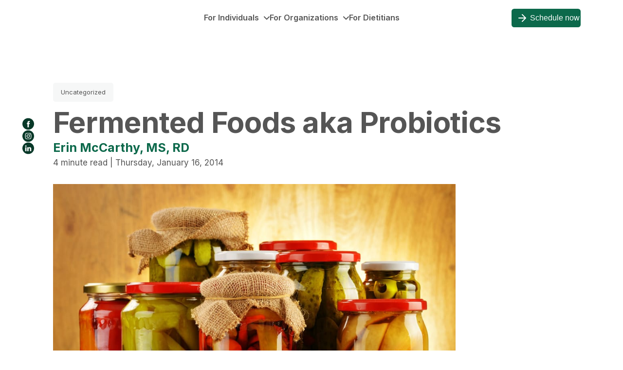

--- FILE ---
content_type: text/html; charset=utf-8
request_url: https://foodsmart.com/schedule/auth/login?_rsc=zavcf
body_size: 5620
content:
<!DOCTYPE html><html lang="en"><head><meta charSet="utf-8"/><meta name="viewport" content="width=device-width"/><title>Foodsmart Scheduling App</title><meta name="description" content="Foodsmart Scheduling App"/><meta name="google-site-verification" content="kaSV19Kwk8vr2w8-fdoHZClx4medsJRnk5vq0cs8Mww"/><link rel="icon" href="/favicon.png"/><meta name="next-head-count" content="6"/><link data-next-font="" rel="preconnect" href="/" crossorigin="anonymous"/><link rel="preload" href="/_next/static/css/56096630885f6a7d.css" as="style" crossorigin=""/><link rel="stylesheet" href="/_next/static/css/56096630885f6a7d.css" crossorigin="" data-n-g=""/><noscript data-n-css=""></noscript><script defer="" crossorigin="" nomodule="" src="/_next/static/chunks/polyfills-c67a75d1b6f99dc8.js"></script><script src="/_next/static/chunks/webpack-2fa91c10ed4fb7f8.js" defer="" crossorigin=""></script><script src="/_next/static/chunks/framework-28541f45dd91727c.js" defer="" crossorigin=""></script><script src="/_next/static/chunks/main-34badbc125565c4a.js" defer="" crossorigin=""></script><script src="/_next/static/chunks/pages/_app-8a88958eeef8fab3.js" defer="" crossorigin=""></script><script src="/_next/static/chunks/pages/schedule/auth/login-c975508c90059542.js" defer="" crossorigin=""></script><script src="/_next/static/PuQqJ1vZCSDSxn2A7a3LY/_buildManifest.js" defer="" crossorigin=""></script><script src="/_next/static/PuQqJ1vZCSDSxn2A7a3LY/_ssgManifest.js" defer="" crossorigin=""></script></head><body><div id="__next"><div class="min-h-screen bg-white relative flex flex-col"><header class="bg-f-dark-green sticky top-0 w-full z-10"><div class="mx-auto px-2 sm:px-4 lg:px-12"><div class="relative h-16 flex items-center justify-between lg:border-b-1 lg:border-indigo-400 lg:border-opacity-25"><div class="px-2 flex items-center lg:px-0 gap-x-6"><div class="flex-shrink-0"><a aria-label="Go Home" href="/schedule"><svg width="170" height="33" fill="none" xmlns="http://www.w3.org/2000/svg"><g clip-path="url(#logo_svg__a)" fill="#fff"><path d="M37.096 5.726a3.967 3.967 0 0 0-1.955-.6 1.86 1.86 0 0 0-1.471.556 1.843 1.843 0 0 0-.51 1.482V9.7h4.63l-1.204 3.31h-3.362v14.753h-4.631V13.01h-1.63V9.7h1.732a18.44 18.44 0 0 1-.176-2.425c0-3.56 2.12-5.597 5.844-5.597a8.198 8.198 0 0 1 4.28 1.125l-1.547 2.923ZM44.626 12.863a2.563 2.563 0 0 0-1.526.519 2.545 2.545 0 0 0-.91 1.325 12.572 12.572 0 0 0-.5 4.01c-.078 1.54.126 3.08.602 4.546.217.45.56.827.987 1.089.427.261.92.395 1.42.386 2.048 0 2.937-1.844 2.937-6.085 0-2.434-.315-4.02-.926-4.832a2.546 2.546 0 0 0-2.056-.922l-.028-.036Zm-.037-3.449a7.635 7.635 0 0 1 3.392.642 7.602 7.602 0 0 1 2.758 2.069c1.454 1.687 2.093 3.688 2.093 6.583 0 3.108-.713 5.219-2.269 6.98a7.41 7.41 0 0 1-2.698 1.934 7.44 7.44 0 0 1-3.276.565c-4.928 0-8.142-3.688-8.142-9.331 0-5.643 3.251-9.442 8.142-9.442M62.428 12.863a2.573 2.573 0 0 0-1.53.518c-.44.332-.762.797-.915 1.326a12.854 12.854 0 0 0-.491 4.01c-.08 1.539.121 3.079.592 4.546a2.63 2.63 0 0 0 2.408 1.475c2.057 0 2.937-1.844 2.937-6.085 0-2.434-.315-4.02-.926-4.831a2.528 2.528 0 0 0-2.047-.923l-.028-.036Zm-.046-3.449a7.644 7.644 0 0 1 3.397.64 7.61 7.61 0 0 1 2.762 2.07c1.445 1.688 2.084 3.69 2.084 6.584 0 3.108-.704 5.22-2.26 6.98a7.408 7.408 0 0 1-2.702 1.936 7.44 7.44 0 0 1-3.281.563c-4.919 0-8.142-3.688-8.142-9.331 0-5.643 3.26-9.442 8.142-9.442M82.925 14.393a3.973 3.973 0 0 0-2.584-1.162c-2.121 0-3.047 1.761-3.047 5.772s.815 5.145 3.297 5.145a3.422 3.422 0 0 0 2.334-1.161v-8.594Zm4.631-12.051v18.736c0 4.444.362 5.883.677 6.593H83.99a3.142 3.142 0 0 1-.287-1.06 6.083 6.083 0 0 1-4.177 1.511c-4.631 0-7.502-3.55-7.502-9.155 0-5.607 3.149-9.507 7.752-9.507A4.896 4.896 0 0 1 83 10.484a20.94 20.94 0 0 1-.148-2.683V1.604l4.705.738ZM103.238 10.76l-1.557 3.163a9.633 9.633 0 0 0-4.455-1.3c-1.38 0-2.306.7-2.306 1.76 0 .923.602 1.412 2.27 1.845l2.194.563c2.233.562 2.974 1.226 3.613 2.037a4.813 4.813 0 0 1 .991 3.07c0 3.689-3.122 6.261-7.753 6.261a16.134 16.134 0 0 1-7.326-2.074l1.695-3.449a13.339 13.339 0 0 0 6.02 2.038 2.222 2.222 0 0 0 2.175-1.2c.133-.26.212-.546.233-.838 0-1.235-.926-1.844-2.778-2.222l-2.121-.387a6.491 6.491 0 0 1-3.335-1.844 5.515 5.515 0 0 1-1.019-3.237c0-3.522 2.779-5.882 7.003-5.882 2.27.017 4.498.6 6.483 1.696M104.803 10.585l4.288-1.162a4.69 4.69 0 0 1 .639 1.844 6.276 6.276 0 0 1 4.418-1.844 4.94 4.94 0 0 1 3.705 1.476c.264.284.5.593.704.922a6.645 6.645 0 0 1 5.132-2.36 5.648 5.648 0 0 1 3.575 1.124c1.028.922 1.343 1.936 1.343 4.407V27.81h-4.631v-11.94c0-2.149-.241-2.573-1.482-2.573a5.409 5.409 0 0 0-3.149 1.512v12.964h-4.493V16.044c0-2.25-.324-2.767-1.63-2.767a5.023 5.023 0 0 0-3.112 1.374v13.14h-4.631V15.195c0-2.6-.176-3.688-.676-4.61M146.418 10.447l4.252-1.134c.439.79.693 1.67.741 2.572a8.204 8.204 0 0 1 2.686-2.287 4.25 4.25 0 0 1 1.556-.285 3.717 3.717 0 0 1 1.769.387l-1.306 4.158a2.68 2.68 0 0 0-1.38-.35 3.763 3.763 0 0 0-2.899 1.512v12.752h-4.743V15.73a16.176 16.176 0 0 0-.676-5.283M167.444 9.7l-1.204 3.135h-3.048v9.22c0 2.296.426 2.896 2.056 2.896.58-.04 1.15-.16 1.695-.36l.603 2.821a9.985 9.985 0 0 1-3.854.812c-2.408 0-4.353-1.06-4.881-2.646a6.496 6.496 0 0 1-.324-2.767v-9.948s0-6.021.176-7.377l4.816-1.199a53.36 53.36 0 0 0-.287 5.422l4.252-.01ZM139.453 19.695h-.204c-3.232 0-4.353.59-4.353 2.701a2.096 2.096 0 0 0 1.213 2.12c.265.122.552.189.843.195a3.4 3.4 0 0 0 2.436-1.208l.065-3.808Zm-9.142-7.856c.898-.6 1.865-1.089 2.881-1.457a12.086 12.086 0 0 1 4.872-1.033c2.991 0 5.038 1.107 5.742 3.08a8.99 8.99 0 0 1 .306 3.181l-.102 5.947v.314c0 1.909.315 2.637 1.667 3.633l-2.464 2.84a4.97 4.97 0 0 1-2.51-2.149c-.328.34-.688.649-1.074.922a6.219 6.219 0 0 1-3.585.922c-3.964 0-6.113-2.01-6.113-5.532 0-4.15 2.881-6.085 8.549-6.085h1.047v-.72c0-1.973-.389-2.637-2.093-2.637a9.819 9.819 0 0 0-5.141 2.01l-1.982-3.236ZM165.286 4.463h1.88l-.093.433h-.611v2.158h-.537V4.896h-.639v-.433ZM167.527 4.463h.685l.334 1.3c.043.129.074.261.092.396 0-.138.056-.258.093-.405l.352-1.291h.685l.232 2.59h-.519l-.092-1.382v-.415c-.023.13-.054.26-.093.387l-.463 1.41h-.463l-.371-1.355-.102-.452v.452l-.092 1.356h-.528l.25-2.591ZM13.875 10.52c0 2.49-2.232 4.841-3.705 4.841-1.473 0-3.705-2.351-3.705-4.84 0-2.49 1.695-4.177 3.705-4.177s3.705 1.687 3.705 4.176Z"></path><path d="M17.506 12.319a10.577 10.577 0 0 1-1.63 3.088 20.718 20.718 0 0 0-3.437 6.178H7.975a20.507 20.507 0 0 0-3.436-6.178 10.46 10.46 0 0 1-1.63-3.088 7.345 7.345 0 0 1 1-6.787 7.715 7.715 0 0 1 2.754-2.38 7.753 7.753 0 0 1 7.088 0 7.715 7.715 0 0 1 2.754 2.38 7.358 7.358 0 0 1 1 6.787ZM10.207 0a10.226 10.226 0 0 0-4.626 1.119 10.176 10.176 0 0 0-3.61 3.088 10.099 10.099 0 0 0-1.415 9.107 12.89 12.89 0 0 0 2 3.762 14.032 14.032 0 0 1 3.122 6.805l.306 1.669a3.094 3.094 0 0 0 1.03 1.889 3.12 3.12 0 0 0 2.017.766h.203c.094.47.233.931.417 1.374l.362.692c-2.353-2.001-5.187-2.342-7.41-.332 2.408 2.655 5.557 3.42 8.058 1.42a7.488 7.488 0 0 0 1.361 1.438 1.041 1.041 0 0 0 1.445-.203 1.038 1.038 0 0 0-.203-1.447 5.87 5.87 0 0 1-1.908-2.942h.101a3.12 3.12 0 0 0 2.017-.766 3.095 3.095 0 0 0 1.03-1.89l.232-1.668a14.032 14.032 0 0 1 3.122-6.805 12.89 12.89 0 0 0 2-3.762 10.099 10.099 0 0 0-1.415-9.107 10.175 10.175 0 0 0-3.61-3.088A10.227 10.227 0 0 0 10.207 0"></path></g><defs><clipPath id="logo_svg__a"><path fill="#fff" d="M0 0h170v33H0z"></path></clipPath></defs></svg></a></div></div><div class="gap-x-4 flex"><div class="relative my-auto" data-headlessui-state=""><button class="flex items-center justify-center gap-x-1 text-sm font-semibold leading-6 text-white" type="button" aria-expanded="false" data-headlessui-state=""><span class="mr-2">English</span><svg xmlns="http://www.w3.org/2000/svg" viewBox="0 0 20 20" fill="currentColor" aria-hidden="true" class="h-5 w-5"><path fill-rule="evenodd" d="M4.083 9h1.946c.089-1.546.383-2.97.837-4.118A6.004 6.004 0 004.083 9zM10 2a8 8 0 100 16 8 8 0 000-16zm0 2c-.076 0-.232.032-.465.262-.238.234-.497.623-.737 1.182-.389.907-.673 2.142-.766 3.556h3.936c-.093-1.414-.377-2.649-.766-3.556-.24-.56-.5-.948-.737-1.182C10.232 4.032 10.076 4 10 4zm3.971 5c-.089-1.546-.383-2.97-.837-4.118A6.004 6.004 0 0115.917 9h-1.946zm-2.003 2H8.032c.093 1.414.377 2.649.766 3.556.24.56.5.948.737 1.182.233.23.389.262.465.262.076 0 .232-.032.465-.262.238-.234.498-.623.737-1.182.389-.907.673-2.142.766-3.556zm1.166 4.118c.454-1.147.748-2.572.837-4.118h1.946a6.004 6.004 0 01-2.783 4.118zm-6.268 0C6.412 13.97 6.118 12.546 6.03 11H4.083a6.004 6.004 0 002.783 4.118z" clip-rule="evenodd"></path></svg></button></div><span hidden="" style="position:fixed;top:1px;left:1px;width:1px;height:0;padding:0;margin:-1px;overflow:hidden;clip:rect(0, 0, 0, 0);white-space:nowrap;border-width:0;display:none"></span></div></div></div></header><main class="bg-white pb-8 min-h-full relative flex-1"><div class="flex justify-center items-center" style="min-height:20rem"><div style="border-top-color:transparent" class="w-16 h-16 border-4 border-f-dark-green border-solid rounded-full animate-spin"></div></div></main><footer class="bg-f-dark-green w-full bottom-0 flex relative items-center justify-between"><div class="w-full flex pl-10"><p class="text-center text-base text-white">© 2023 Foodsmart, Inc. All rights reserved.</p></div><div class="w-full flex justify-end pr-10 items-center py-10"><div class="flex gap-4"><a aria-label="Facebook" href="https://www.facebook.com/hellofoodsmart" class="h-10 w-10 rounded-full bg-white flex justify-center items-center" target="_blank" rel="noopener noreferrer"><span class="sr-only">Facebook</span><svg class="h-6 w-6" fill="#173213" viewBox="0 0 24 24" aria-hidden="true"><path fill-rule="evenodd" d="M22 12c0-5.523-4.477-10-10-10S2 6.477 2 12c0 4.991 3.657 9.128 8.438 9.878v-6.987h-2.54V12h2.54V9.797c0-2.506 1.492-3.89 3.777-3.89 1.094 0 2.238.195 2.238.195v2.46h-1.26c-1.243 0-1.63.771-1.63 1.562V12h2.773l-.443 2.89h-2.33v6.988C18.343 21.128 22 16.991 22 12z" clip-rule="evenodd"></path></svg></a><a aria-label="Instagram" href="https://www.instagram.com/hellofoodsmart" class="h-10 w-10 rounded-full bg-white flex justify-center items-center" target="_blank" rel="noopener noreferrer"><span class="sr-only">Instagram</span><svg class="h-6 w-6" fill="#173213" viewBox="0 0 24 24" aria-hidden="true"><path fill-rule="evenodd" d="M12.315 2c2.43 0 2.784.013 3.808.06 1.064.049 1.791.218 2.427.465a4.902 4.902 0 011.772 1.153 4.902 4.902 0 011.153 1.772c.247.636.416 1.363.465 2.427.048 1.067.06 1.407.06 4.123v.08c0 2.643-.012 2.987-.06 4.043-.049 1.064-.218 1.791-.465 2.427a4.902 4.902 0 01-1.153 1.772 4.902 4.902 0 01-1.772 1.153c-.636.247-1.363.416-2.427.465-1.067.048-1.407.06-4.123.06h-.08c-2.643 0-2.987-.012-4.043-.06-1.064-.049-1.791-.218-2.427-.465a4.902 4.902 0 01-1.772-1.153 4.902 4.902 0 01-1.153-1.772c-.247-.636-.416-1.363-.465-2.427-.047-1.024-.06-1.379-.06-3.808v-.63c0-2.43.013-2.784.06-3.808.049-1.064.218-1.791.465-2.427a4.902 4.902 0 011.153-1.772A4.902 4.902 0 015.45 2.525c.636-.247 1.363-.416 2.427-.465C8.901 2.013 9.256 2 11.685 2h.63zm-.081 1.802h-.468c-2.456 0-2.784.011-3.807.058-.975.045-1.504.207-1.857.344-.467.182-.8.398-1.15.748-.35.35-.566.683-.748 1.15-.137.353-.3.882-.344 1.857-.047 1.023-.058 1.351-.058 3.807v.468c0 2.456.011 2.784.058 3.807.045.975.207 1.504.344 1.857.182.466.399.8.748 1.15.35.35.683.566 1.15.748.353.137.882.3 1.857.344 1.054.048 1.37.058 4.041.058h.08c2.597 0 2.917-.01 3.96-.058.976-.045 1.505-.207 1.858-.344.466-.182.8-.398 1.15-.748.35-.35.566-.683.748-1.15.137-.353.3-.882.344-1.857.048-1.055.058-1.37.058-4.041v-.08c0-2.597-.01-2.917-.058-3.96-.045-.976-.207-1.505-.344-1.858a3.097 3.097 0 00-.748-1.15 3.098 3.098 0 00-1.15-.748c-.353-.137-.882-.3-1.857-.344-1.023-.047-1.351-.058-3.807-.058zM12 6.865a5.135 5.135 0 110 10.27 5.135 5.135 0 010-10.27zm0 1.802a3.333 3.333 0 100 6.666 3.333 3.333 0 000-6.666zm5.338-3.205a1.2 1.2 0 110 2.4 1.2 1.2 0 010-2.4z" clip-rule="evenodd"></path></svg></a><a aria-label="Twitter" href="https://twitter.com/foodsmartbyzip" class="h-10 w-10 rounded-full bg-white flex justify-center items-center" target="_blank" rel="noopener noreferrer"><span class="sr-only">Twitter</span><svg class="h-6 w-6" fill="#173213" viewBox="0 0 24 24" aria-hidden="true"><path d="M8.29 20.251c7.547 0 11.675-6.253 11.675-11.675 0-.178 0-.355-.012-.53A8.348 8.348 0 0022 5.92a8.19 8.19 0 01-2.357.646 4.118 4.118 0 001.804-2.27 8.224 8.224 0 01-2.605.996 4.107 4.107 0 00-6.993 3.743 11.65 11.65 0 01-8.457-4.287 4.106 4.106 0 001.27 5.477A4.072 4.072 0 012.8 9.713v.052a4.105 4.105 0 003.292 4.022 4.095 4.095 0 01-1.853.07 4.108 4.108 0 003.834 2.85A8.233 8.233 0 012 18.407a11.616 11.616 0 006.29 1.84"></path></svg></a><a aria-label="Linkedin" href="https://www.linkedin.com/company/hellofoodsmart" class="h-10 w-10 rounded-full bg-white flex justify-center items-center" target="_blank" rel="noopener noreferrer"><span class="sr-only">Linkedin</span><svg class="h-6 w-6" fill="#173213" viewBox="0 0 24 24" aria-hidden="true"><path d="M20.447 20.452h-3.554v-5.569c0-1.328-.027-3.037-1.852-3.037-1.853 0-2.136 1.445-2.136 2.939v5.667H9.351V9h3.414v1.561h.046c.477-.9 1.637-1.85 3.37-1.85 3.601 0 4.267 2.37 4.267 5.455v6.286zM5.337 7.433c-1.144 0-2.063-.926-2.063-2.065 0-1.138.92-2.063 2.063-2.063 1.14 0 2.064.925 2.064 2.063 0 1.139-.925 2.065-2.064 2.065zm1.782 13.019H3.555V9h3.564v11.452zM22.225 0H1.771C.792 0 0 .774 0 1.729v20.542C0 23.227.792 24 1.771 24h20.451C23.2 24 24 23.227 24 22.271V1.729C24 .774 23.2 0 22.222 0h.003z"></path></svg></a></div></div></footer></div></div><script id="__NEXT_DATA__" type="application/json" crossorigin="">{"props":{"pageProps":{}},"page":"/schedule/auth/login","query":{},"buildId":"PuQqJ1vZCSDSxn2A7a3LY","nextExport":true,"autoExport":true,"isFallback":false,"scriptLoader":[]}</script></body></html>

--- FILE ---
content_type: text/html; charset=utf-8
request_url: https://foodsmart.com/schedule
body_size: 5610
content:
<!DOCTYPE html><html lang="en"><head><meta charSet="utf-8"/><meta name="viewport" content="width=device-width"/><title>Foodsmart Scheduling App</title><meta name="description" content="Foodsmart Scheduling App"/><meta name="google-site-verification" content="kaSV19Kwk8vr2w8-fdoHZClx4medsJRnk5vq0cs8Mww"/><link rel="icon" href="/favicon.png"/><meta name="next-head-count" content="6"/><link data-next-font="" rel="preconnect" href="/" crossorigin="anonymous"/><link rel="preload" href="/_next/static/css/56096630885f6a7d.css" as="style" crossorigin=""/><link rel="stylesheet" href="/_next/static/css/56096630885f6a7d.css" crossorigin="" data-n-g=""/><noscript data-n-css=""></noscript><script defer="" crossorigin="" nomodule="" src="/_next/static/chunks/polyfills-c67a75d1b6f99dc8.js"></script><script src="/_next/static/chunks/webpack-2fa91c10ed4fb7f8.js" defer="" crossorigin=""></script><script src="/_next/static/chunks/framework-28541f45dd91727c.js" defer="" crossorigin=""></script><script src="/_next/static/chunks/main-34badbc125565c4a.js" defer="" crossorigin=""></script><script src="/_next/static/chunks/pages/_app-8a88958eeef8fab3.js" defer="" crossorigin=""></script><script src="/_next/static/chunks/pages/schedule-91acf7a8e826df6e.js" defer="" crossorigin=""></script><script src="/_next/static/PuQqJ1vZCSDSxn2A7a3LY/_buildManifest.js" defer="" crossorigin=""></script><script src="/_next/static/PuQqJ1vZCSDSxn2A7a3LY/_ssgManifest.js" defer="" crossorigin=""></script></head><body><div id="__next"><div class="min-h-screen bg-white relative flex flex-col"><header class="bg-f-dark-green sticky top-0 w-full z-10"><div class="mx-auto px-2 sm:px-4 lg:px-12"><div class="relative h-16 flex items-center justify-between lg:border-b-1 lg:border-indigo-400 lg:border-opacity-25"><div class="px-2 flex items-center lg:px-0 gap-x-6"><div class="flex-shrink-0"><a aria-label="Go Home" href="/schedule"><svg width="170" height="33" fill="none" xmlns="http://www.w3.org/2000/svg"><g clip-path="url(#logo_svg__a)" fill="#fff"><path d="M37.096 5.726a3.967 3.967 0 0 0-1.955-.6 1.86 1.86 0 0 0-1.471.556 1.843 1.843 0 0 0-.51 1.482V9.7h4.63l-1.204 3.31h-3.362v14.753h-4.631V13.01h-1.63V9.7h1.732a18.44 18.44 0 0 1-.176-2.425c0-3.56 2.12-5.597 5.844-5.597a8.198 8.198 0 0 1 4.28 1.125l-1.547 2.923ZM44.626 12.863a2.563 2.563 0 0 0-1.526.519 2.545 2.545 0 0 0-.91 1.325 12.572 12.572 0 0 0-.5 4.01c-.078 1.54.126 3.08.602 4.546.217.45.56.827.987 1.089.427.261.92.395 1.42.386 2.048 0 2.937-1.844 2.937-6.085 0-2.434-.315-4.02-.926-4.832a2.546 2.546 0 0 0-2.056-.922l-.028-.036Zm-.037-3.449a7.635 7.635 0 0 1 3.392.642 7.602 7.602 0 0 1 2.758 2.069c1.454 1.687 2.093 3.688 2.093 6.583 0 3.108-.713 5.219-2.269 6.98a7.41 7.41 0 0 1-2.698 1.934 7.44 7.44 0 0 1-3.276.565c-4.928 0-8.142-3.688-8.142-9.331 0-5.643 3.251-9.442 8.142-9.442M62.428 12.863a2.573 2.573 0 0 0-1.53.518c-.44.332-.762.797-.915 1.326a12.854 12.854 0 0 0-.491 4.01c-.08 1.539.121 3.079.592 4.546a2.63 2.63 0 0 0 2.408 1.475c2.057 0 2.937-1.844 2.937-6.085 0-2.434-.315-4.02-.926-4.831a2.528 2.528 0 0 0-2.047-.923l-.028-.036Zm-.046-3.449a7.644 7.644 0 0 1 3.397.64 7.61 7.61 0 0 1 2.762 2.07c1.445 1.688 2.084 3.69 2.084 6.584 0 3.108-.704 5.22-2.26 6.98a7.408 7.408 0 0 1-2.702 1.936 7.44 7.44 0 0 1-3.281.563c-4.919 0-8.142-3.688-8.142-9.331 0-5.643 3.26-9.442 8.142-9.442M82.925 14.393a3.973 3.973 0 0 0-2.584-1.162c-2.121 0-3.047 1.761-3.047 5.772s.815 5.145 3.297 5.145a3.422 3.422 0 0 0 2.334-1.161v-8.594Zm4.631-12.051v18.736c0 4.444.362 5.883.677 6.593H83.99a3.142 3.142 0 0 1-.287-1.06 6.083 6.083 0 0 1-4.177 1.511c-4.631 0-7.502-3.55-7.502-9.155 0-5.607 3.149-9.507 7.752-9.507A4.896 4.896 0 0 1 83 10.484a20.94 20.94 0 0 1-.148-2.683V1.604l4.705.738ZM103.238 10.76l-1.557 3.163a9.633 9.633 0 0 0-4.455-1.3c-1.38 0-2.306.7-2.306 1.76 0 .923.602 1.412 2.27 1.845l2.194.563c2.233.562 2.974 1.226 3.613 2.037a4.813 4.813 0 0 1 .991 3.07c0 3.689-3.122 6.261-7.753 6.261a16.134 16.134 0 0 1-7.326-2.074l1.695-3.449a13.339 13.339 0 0 0 6.02 2.038 2.222 2.222 0 0 0 2.175-1.2c.133-.26.212-.546.233-.838 0-1.235-.926-1.844-2.778-2.222l-2.121-.387a6.491 6.491 0 0 1-3.335-1.844 5.515 5.515 0 0 1-1.019-3.237c0-3.522 2.779-5.882 7.003-5.882 2.27.017 4.498.6 6.483 1.696M104.803 10.585l4.288-1.162a4.69 4.69 0 0 1 .639 1.844 6.276 6.276 0 0 1 4.418-1.844 4.94 4.94 0 0 1 3.705 1.476c.264.284.5.593.704.922a6.645 6.645 0 0 1 5.132-2.36 5.648 5.648 0 0 1 3.575 1.124c1.028.922 1.343 1.936 1.343 4.407V27.81h-4.631v-11.94c0-2.149-.241-2.573-1.482-2.573a5.409 5.409 0 0 0-3.149 1.512v12.964h-4.493V16.044c0-2.25-.324-2.767-1.63-2.767a5.023 5.023 0 0 0-3.112 1.374v13.14h-4.631V15.195c0-2.6-.176-3.688-.676-4.61M146.418 10.447l4.252-1.134c.439.79.693 1.67.741 2.572a8.204 8.204 0 0 1 2.686-2.287 4.25 4.25 0 0 1 1.556-.285 3.717 3.717 0 0 1 1.769.387l-1.306 4.158a2.68 2.68 0 0 0-1.38-.35 3.763 3.763 0 0 0-2.899 1.512v12.752h-4.743V15.73a16.176 16.176 0 0 0-.676-5.283M167.444 9.7l-1.204 3.135h-3.048v9.22c0 2.296.426 2.896 2.056 2.896.58-.04 1.15-.16 1.695-.36l.603 2.821a9.985 9.985 0 0 1-3.854.812c-2.408 0-4.353-1.06-4.881-2.646a6.496 6.496 0 0 1-.324-2.767v-9.948s0-6.021.176-7.377l4.816-1.199a53.36 53.36 0 0 0-.287 5.422l4.252-.01ZM139.453 19.695h-.204c-3.232 0-4.353.59-4.353 2.701a2.096 2.096 0 0 0 1.213 2.12c.265.122.552.189.843.195a3.4 3.4 0 0 0 2.436-1.208l.065-3.808Zm-9.142-7.856c.898-.6 1.865-1.089 2.881-1.457a12.086 12.086 0 0 1 4.872-1.033c2.991 0 5.038 1.107 5.742 3.08a8.99 8.99 0 0 1 .306 3.181l-.102 5.947v.314c0 1.909.315 2.637 1.667 3.633l-2.464 2.84a4.97 4.97 0 0 1-2.51-2.149c-.328.34-.688.649-1.074.922a6.219 6.219 0 0 1-3.585.922c-3.964 0-6.113-2.01-6.113-5.532 0-4.15 2.881-6.085 8.549-6.085h1.047v-.72c0-1.973-.389-2.637-2.093-2.637a9.819 9.819 0 0 0-5.141 2.01l-1.982-3.236ZM165.286 4.463h1.88l-.093.433h-.611v2.158h-.537V4.896h-.639v-.433ZM167.527 4.463h.685l.334 1.3c.043.129.074.261.092.396 0-.138.056-.258.093-.405l.352-1.291h.685l.232 2.59h-.519l-.092-1.382v-.415c-.023.13-.054.26-.093.387l-.463 1.41h-.463l-.371-1.355-.102-.452v.452l-.092 1.356h-.528l.25-2.591ZM13.875 10.52c0 2.49-2.232 4.841-3.705 4.841-1.473 0-3.705-2.351-3.705-4.84 0-2.49 1.695-4.177 3.705-4.177s3.705 1.687 3.705 4.176Z"></path><path d="M17.506 12.319a10.577 10.577 0 0 1-1.63 3.088 20.718 20.718 0 0 0-3.437 6.178H7.975a20.507 20.507 0 0 0-3.436-6.178 10.46 10.46 0 0 1-1.63-3.088 7.345 7.345 0 0 1 1-6.787 7.715 7.715 0 0 1 2.754-2.38 7.753 7.753 0 0 1 7.088 0 7.715 7.715 0 0 1 2.754 2.38 7.358 7.358 0 0 1 1 6.787ZM10.207 0a10.226 10.226 0 0 0-4.626 1.119 10.176 10.176 0 0 0-3.61 3.088 10.099 10.099 0 0 0-1.415 9.107 12.89 12.89 0 0 0 2 3.762 14.032 14.032 0 0 1 3.122 6.805l.306 1.669a3.094 3.094 0 0 0 1.03 1.889 3.12 3.12 0 0 0 2.017.766h.203c.094.47.233.931.417 1.374l.362.692c-2.353-2.001-5.187-2.342-7.41-.332 2.408 2.655 5.557 3.42 8.058 1.42a7.488 7.488 0 0 0 1.361 1.438 1.041 1.041 0 0 0 1.445-.203 1.038 1.038 0 0 0-.203-1.447 5.87 5.87 0 0 1-1.908-2.942h.101a3.12 3.12 0 0 0 2.017-.766 3.095 3.095 0 0 0 1.03-1.89l.232-1.668a14.032 14.032 0 0 1 3.122-6.805 12.89 12.89 0 0 0 2-3.762 10.099 10.099 0 0 0-1.415-9.107 10.175 10.175 0 0 0-3.61-3.088A10.227 10.227 0 0 0 10.207 0"></path></g><defs><clipPath id="logo_svg__a"><path fill="#fff" d="M0 0h170v33H0z"></path></clipPath></defs></svg></a></div></div><div class="gap-x-4 flex"><div class="relative my-auto" data-headlessui-state=""><button class="flex items-center justify-center gap-x-1 text-sm font-semibold leading-6 text-white" type="button" aria-expanded="false" data-headlessui-state=""><span class="mr-2">English</span><svg xmlns="http://www.w3.org/2000/svg" viewBox="0 0 20 20" fill="currentColor" aria-hidden="true" class="h-5 w-5"><path fill-rule="evenodd" d="M4.083 9h1.946c.089-1.546.383-2.97.837-4.118A6.004 6.004 0 004.083 9zM10 2a8 8 0 100 16 8 8 0 000-16zm0 2c-.076 0-.232.032-.465.262-.238.234-.497.623-.737 1.182-.389.907-.673 2.142-.766 3.556h3.936c-.093-1.414-.377-2.649-.766-3.556-.24-.56-.5-.948-.737-1.182C10.232 4.032 10.076 4 10 4zm3.971 5c-.089-1.546-.383-2.97-.837-4.118A6.004 6.004 0 0115.917 9h-1.946zm-2.003 2H8.032c.093 1.414.377 2.649.766 3.556.24.56.5.948.737 1.182.233.23.389.262.465.262.076 0 .232-.032.465-.262.238-.234.498-.623.737-1.182.389-.907.673-2.142.766-3.556zm1.166 4.118c.454-1.147.748-2.572.837-4.118h1.946a6.004 6.004 0 01-2.783 4.118zm-6.268 0C6.412 13.97 6.118 12.546 6.03 11H4.083a6.004 6.004 0 002.783 4.118z" clip-rule="evenodd"></path></svg></button></div><span hidden="" style="position:fixed;top:1px;left:1px;width:1px;height:0;padding:0;margin:-1px;overflow:hidden;clip:rect(0, 0, 0, 0);white-space:nowrap;border-width:0;display:none"></span></div></div></div></header><main class="bg-white pb-8 min-h-full relative flex-1"><div class="flex justify-center items-center" style="min-height:20rem"><div style="border-top-color:transparent" class="w-16 h-16 border-4 border-f-dark-green border-solid rounded-full animate-spin"></div></div></main><footer class="bg-f-dark-green w-full bottom-0 flex relative items-center justify-between"><div class="w-full flex pl-10"><p class="text-center text-base text-white">© 2023 Foodsmart, Inc. All rights reserved.</p></div><div class="w-full flex justify-end pr-10 items-center py-10"><div class="flex gap-4"><a aria-label="Facebook" href="https://www.facebook.com/hellofoodsmart" class="h-10 w-10 rounded-full bg-white flex justify-center items-center" target="_blank" rel="noopener noreferrer"><span class="sr-only">Facebook</span><svg class="h-6 w-6" fill="#173213" viewBox="0 0 24 24" aria-hidden="true"><path fill-rule="evenodd" d="M22 12c0-5.523-4.477-10-10-10S2 6.477 2 12c0 4.991 3.657 9.128 8.438 9.878v-6.987h-2.54V12h2.54V9.797c0-2.506 1.492-3.89 3.777-3.89 1.094 0 2.238.195 2.238.195v2.46h-1.26c-1.243 0-1.63.771-1.63 1.562V12h2.773l-.443 2.89h-2.33v6.988C18.343 21.128 22 16.991 22 12z" clip-rule="evenodd"></path></svg></a><a aria-label="Instagram" href="https://www.instagram.com/hellofoodsmart" class="h-10 w-10 rounded-full bg-white flex justify-center items-center" target="_blank" rel="noopener noreferrer"><span class="sr-only">Instagram</span><svg class="h-6 w-6" fill="#173213" viewBox="0 0 24 24" aria-hidden="true"><path fill-rule="evenodd" d="M12.315 2c2.43 0 2.784.013 3.808.06 1.064.049 1.791.218 2.427.465a4.902 4.902 0 011.772 1.153 4.902 4.902 0 011.153 1.772c.247.636.416 1.363.465 2.427.048 1.067.06 1.407.06 4.123v.08c0 2.643-.012 2.987-.06 4.043-.049 1.064-.218 1.791-.465 2.427a4.902 4.902 0 01-1.153 1.772 4.902 4.902 0 01-1.772 1.153c-.636.247-1.363.416-2.427.465-1.067.048-1.407.06-4.123.06h-.08c-2.643 0-2.987-.012-4.043-.06-1.064-.049-1.791-.218-2.427-.465a4.902 4.902 0 01-1.772-1.153 4.902 4.902 0 01-1.153-1.772c-.247-.636-.416-1.363-.465-2.427-.047-1.024-.06-1.379-.06-3.808v-.63c0-2.43.013-2.784.06-3.808.049-1.064.218-1.791.465-2.427a4.902 4.902 0 011.153-1.772A4.902 4.902 0 015.45 2.525c.636-.247 1.363-.416 2.427-.465C8.901 2.013 9.256 2 11.685 2h.63zm-.081 1.802h-.468c-2.456 0-2.784.011-3.807.058-.975.045-1.504.207-1.857.344-.467.182-.8.398-1.15.748-.35.35-.566.683-.748 1.15-.137.353-.3.882-.344 1.857-.047 1.023-.058 1.351-.058 3.807v.468c0 2.456.011 2.784.058 3.807.045.975.207 1.504.344 1.857.182.466.399.8.748 1.15.35.35.683.566 1.15.748.353.137.882.3 1.857.344 1.054.048 1.37.058 4.041.058h.08c2.597 0 2.917-.01 3.96-.058.976-.045 1.505-.207 1.858-.344.466-.182.8-.398 1.15-.748.35-.35.566-.683.748-1.15.137-.353.3-.882.344-1.857.048-1.055.058-1.37.058-4.041v-.08c0-2.597-.01-2.917-.058-3.96-.045-.976-.207-1.505-.344-1.858a3.097 3.097 0 00-.748-1.15 3.098 3.098 0 00-1.15-.748c-.353-.137-.882-.3-1.857-.344-1.023-.047-1.351-.058-3.807-.058zM12 6.865a5.135 5.135 0 110 10.27 5.135 5.135 0 010-10.27zm0 1.802a3.333 3.333 0 100 6.666 3.333 3.333 0 000-6.666zm5.338-3.205a1.2 1.2 0 110 2.4 1.2 1.2 0 010-2.4z" clip-rule="evenodd"></path></svg></a><a aria-label="Twitter" href="https://twitter.com/foodsmartbyzip" class="h-10 w-10 rounded-full bg-white flex justify-center items-center" target="_blank" rel="noopener noreferrer"><span class="sr-only">Twitter</span><svg class="h-6 w-6" fill="#173213" viewBox="0 0 24 24" aria-hidden="true"><path d="M8.29 20.251c7.547 0 11.675-6.253 11.675-11.675 0-.178 0-.355-.012-.53A8.348 8.348 0 0022 5.92a8.19 8.19 0 01-2.357.646 4.118 4.118 0 001.804-2.27 8.224 8.224 0 01-2.605.996 4.107 4.107 0 00-6.993 3.743 11.65 11.65 0 01-8.457-4.287 4.106 4.106 0 001.27 5.477A4.072 4.072 0 012.8 9.713v.052a4.105 4.105 0 003.292 4.022 4.095 4.095 0 01-1.853.07 4.108 4.108 0 003.834 2.85A8.233 8.233 0 012 18.407a11.616 11.616 0 006.29 1.84"></path></svg></a><a aria-label="Linkedin" href="https://www.linkedin.com/company/hellofoodsmart" class="h-10 w-10 rounded-full bg-white flex justify-center items-center" target="_blank" rel="noopener noreferrer"><span class="sr-only">Linkedin</span><svg class="h-6 w-6" fill="#173213" viewBox="0 0 24 24" aria-hidden="true"><path d="M20.447 20.452h-3.554v-5.569c0-1.328-.027-3.037-1.852-3.037-1.853 0-2.136 1.445-2.136 2.939v5.667H9.351V9h3.414v1.561h.046c.477-.9 1.637-1.85 3.37-1.85 3.601 0 4.267 2.37 4.267 5.455v6.286zM5.337 7.433c-1.144 0-2.063-.926-2.063-2.065 0-1.138.92-2.063 2.063-2.063 1.14 0 2.064.925 2.064 2.063 0 1.139-.925 2.065-2.064 2.065zm1.782 13.019H3.555V9h3.564v11.452zM22.225 0H1.771C.792 0 0 .774 0 1.729v20.542C0 23.227.792 24 1.771 24h20.451C23.2 24 24 23.227 24 22.271V1.729C24 .774 23.2 0 22.222 0h.003z"></path></svg></a></div></div></footer></div></div><script id="__NEXT_DATA__" type="application/json" crossorigin="">{"props":{"pageProps":{}},"page":"/schedule","query":{},"buildId":"PuQqJ1vZCSDSxn2A7a3LY","nextExport":true,"autoExport":true,"isFallback":false,"scriptLoader":[]}</script></body></html>

--- FILE ---
content_type: application/javascript; charset=UTF-8
request_url: https://foodsmart.com/marketing-web/_next/static/chunks/app/%5B%5B...catchall%5D%5D/page-b400aab4456f6da6.js
body_size: 752
content:
(self.webpackChunk_N_E=self.webpackChunk_N_E||[]).push([[781,160],{6521:function(){},5665:function(e,n,i){Promise.resolve().then(i.bind(i,9702)),Promise.resolve().then(i.bind(i,9105)),Promise.resolve().then(i.bind(i,946)),Promise.resolve().then(i.bind(i,7386)),Promise.resolve().then(i.t.bind(i,4973,23)),Promise.resolve().then(i.t.bind(i,4673,23))},9702:function(e,n,i){"use strict";i.r(n),i.d(n,{ClientPlasmicRootProvider:function(){return P}});var o=i(1532),t=i(9105),r=i(150);let s=r.env.PLASMIC_PROJECT_ID||"",c=r.env.PLASMIC_TOKEN||"",u=!["staging","production"].includes("production"),d=["staging","production"].includes("production")?"production":"latest",l=(0,t.initPlasmicLoader)({projects:[{id:s,token:c,version:d}],preview:u});function P(e){return(0,o.jsx)(t.PlasmicRootProvider,{loader:l,...e})}}},function(e){e.O(0,[673,105,307,246,744],function(){return e(e.s=5665)}),_N_E=e.O()}]);

--- FILE ---
content_type: application/javascript; charset=UTF-8
request_url: https://foodsmart.com/marketing-web/_next/static/chunks/105-a91656211a9bf182.js
body_size: 77352
content:
(self.webpackChunk_N_E=self.webpackChunk_N_E||[]).push([[105],{483:function($,et,er){$.exports=self.fetch||(self.fetch=er(6195).default||er(6195))},4383:function(__unused_webpack_module,__webpack_exports__,__webpack_require__){"use strict";__webpack_require__.d(__webpack_exports__,{Bz:function(){return Registry},Gv:function(){return _plasmicapp_loader_fetcher__WEBPACK_IMPORTED_MODULE_0__.Gv},fl:function(){return PlasmicTracker},yA:function(){return getBundleSubset}});var _plasmicapp_loader_fetcher__WEBPACK_IMPORTED_MODULE_0__=__webpack_require__(6442),_plasmicapp_isomorphic_unfetch__WEBPACK_IMPORTED_MODULE_1__=__webpack_require__(483),_plasmicapp_isomorphic_unfetch__WEBPACK_IMPORTED_MODULE_1___default=__webpack_require__.n(_plasmicapp_isomorphic_unfetch__WEBPACK_IMPORTED_MODULE_1__),__defProp=Object.defineProperty,__defProps=Object.defineProperties,__getOwnPropDescs=Object.getOwnPropertyDescriptors,__getOwnPropSymbols=Object.getOwnPropertySymbols,__hasOwnProp=Object.prototype.hasOwnProperty,__propIsEnum=Object.prototype.propertyIsEnumerable,__defNormalProp=($,et,er)=>et in $?__defProp($,et,{enumerable:!0,configurable:!0,writable:!0,value:er}):$[et]=er,__spreadValues=($,et)=>{for(var er in et||(et={}))__hasOwnProp.call(et,er)&&__defNormalProp($,er,et[er]);if(__getOwnPropSymbols)for(var er of __getOwnPropSymbols(et))__propIsEnum.call(et,er)&&__defNormalProp($,er,et[er]);return $},__spreadProps=($,et)=>__defProps($,__getOwnPropDescs(et)),__async=($,et,er)=>new Promise((en,eo)=>{var ei=$=>{try{eu(er.next($))}catch($){eo($)}},es=$=>{try{eu(er.throw($))}catch($){eo($)}},eu=$=>$.done?en($.value):Promise.resolve($.value).then(ei,es);eu((er=er.apply($,et)).next())}),DepsGraph=class{constructor($,et){this.bundle=$,this.browserBuild=et,this.dependsOn={},this.dependedBy={},this.rebuildGraph()}getTransitiveDependers($){return this.transitiveCrawl($,this.dependedBy)}getTransitiveDeps($){return $ in this.dependsOn?this.transitiveCrawl($,this.dependsOn):[]}transitiveCrawl($,et){let er=new Set,en=$=>{var eo;if(!er.has($))for(let ei of(er.add($),null!=(eo=et[$])?eo:[]))en(ei)};for(let er of et[$])en(er);return Array.from(er)}rebuildGraph(){for(let $ of(this.dependedBy={},this.dependsOn={},this.browserBuild?this.bundle.modules.browser:this.bundle.modules.server))if("code"===$.type)for(let et of $.imports)$.fileName in this.dependsOn?this.dependsOn[$.fileName].push(et):this.dependsOn[$.fileName]=[et],et in this.dependedBy?this.dependedBy[et].push($.fileName):this.dependedBy[et]=[$.fileName]}};function getBundleSubset($,et,er){var en,eo;let ei=new Set(et),es=null!=(en=null==er?void 0:er.target)?en:"browser",eu="browser"===es,ep=new DepsGraph($,eu),em=new Set(et.flatMap($=>ep.getTransitiveDeps($))),ey=$=>em.has($)||ei.has($),ev=$.modules[es].filter($=>ey($.fileName)),e_=$.components.filter($=>ey($.entry)),eP=new Set(e_.map($=>$.id)),eS=Object.fromEntries(Object.entries($.filteredIds).map(([$,et])=>[$,[...et]]));return $.components.filter($=>!eP.has($.id)).forEach($=>{var et;eS[$.projectId]=null!=(et=eS[$.projectId])?et:[],eS[$.projectId].includes($.id)||eS[$.projectId].push($.id)}),{modules:{browser:eu?ev:[],server:eu?[]:ev},components:e_,globalGroups:$.globalGroups,projects:$.projects,activeSplits:$.activeSplits,bundleKey:null!=(eo=$.bundleKey)?eo:null,deferChunksByDefault:$.deferChunksByDefault,disableRootLoadingBoundaryByDefault:$.disableRootLoadingBoundaryByDefault,filteredIds:eS}}var isBrowser="undefined"!=typeof window&&null!=window&&void 0!==window.document;function isModuleBundlePromiseSet($){return globalThis.__PlasmicBundlePromises&&!!globalThis.__PlasmicBundlePromises[$]&&!!globalThis.__PlasmicBundlePromises[$].then}var Registry=class{constructor(){this.loadedModules={},this.registeredModules={},this.modules={}}register($,et){this.registeredModules[$]=et}isEmpty(){return 0===Object.keys(this.loadedModules).length}clear(){this.loadedModules={}}getRegisteredModule($){return this.registeredModules[$]}hasModule($,et={}){return!!($ in this.registeredModules&&!et.forceOriginal||$ in this.modules||globalThis.__PLASMIC_CHUNKS&&globalThis.__PLASMIC_CHUNKS[$]||isModuleBundlePromiseSet($))}load(name,opts={}){let func;if(name in this.registeredModules&&!opts.forceOriginal)return this.registeredModules[name];if(name in this.loadedModules)return this.loadedModules[name];if(!this.modules[name]&&globalThis.__PLASMIC_CHUNKS&&globalThis.__PLASMIC_CHUNKS[name]&&(this.modules[name]=globalThis.__PLASMIC_CHUNKS[name]),!this.modules[name]&&isModuleBundlePromiseSet(name))throw globalThis.__PlasmicBundlePromises[name];if(!(name in this.modules))throw Error(`Unknown module ${name}`);let code=this.modules[name],requireFn=isBrowser?$=>{let et=resolvePath($,name);return this.load(et)}:dep=>{try{let normalizedDep=resolvePath(dep,name);return this.load(normalizedDep)}catch(err){try{return eval("require")(dep)}catch(e){throw err}}};try{func=Function("require","exports",code)}catch(err2){throw Error(`PLASMIC: Failed to create function for ${name}: ${err2}`)}let exports={};this.loadedModules[name]=exports;try{func(requireFn,exports)}catch(err2){if(delete this.loadedModules[name],!(err2 instanceof Error)&&err2&&err2.then)throw err2;throw Error(`PLASMIC: Failed to load ${name}: ${err2}`)}return exports}updateModules($){let et=!1;for(let er of isBrowser?$.modules.browser:$.modules.server)"code"===er.type&&er.code&&er.code!==this.modules[er.fileName]&&(this.modules[er.fileName]=er.code,globalThis.__PLASMIC_CHUNKS||(globalThis.__PLASMIC_CHUNKS={}),globalThis.__PLASMIC_CHUNKS[er.fileName]=er.code,et=!0);et&&this.clear()}};function resolvePath($,et){let er=et.split("/"),en=$.split("/");if(0===en.length)return $;if("."===en[0])return[...er.slice(0,er.length-1),...en.slice(1)].join("/");if(".."!==en[0])return $;{let $=0;for(let et of en)if(".."===et)$+=1;else break;return[...er.slice(0,er.length-$-1),...en.slice($)].join("/")}}var isBrowser2="undefined"!=typeof window&&null!=window&&void 0!==window.document;function getPlasmicCookieValues(){return isBrowser2?Object.fromEntries(document.cookie.split("; ").filter($=>$.includes("plasmic:")).map($=>$.split("=")).map(([$,et])=>[$.split(":")[1],et])):{}}function getVariationCookieValues(){let $=getPlasmicCookieValues();return Object.fromEntries(Object.keys($).map(et=>[et.split(".")[1],$[et]]).filter($=>!!$[0]))}function getDistinctId(){return isBrowser2?"LOADER-CLIENT":"LOADER-SERVER"}function getCampaignParams(){let{location:$}=window,et={};try{let er=new URL($.href);["utm_source","utm_medium","utm_campaign","utm_content","utm_term","gclid"].forEach($=>{let en=er.searchParams.get($);en&&(et[$]=en)})}catch($){}return et}function getLocationMeta(){let{location:$}=window,{referrer:et}=document;return __spreadValues({url:$.href,host:$.host,pathname:$.pathname,referrer:et},getCampaignParams())}function getScreenMeta(){let{screen:$}=window;return{screen_height:$.height,screen_width:$.width,viewport_height:window.innerHeight,viewport_width:window.innerWidth}}function getOS($){if(/Windows/i.test($))return/Phone/.test($)||/WPDesktop/.test($)?"Windows Phone":"Windows";if(/(iPhone|iPad|iPod)/.test($))return"iOS";if(/Android/.test($))return"Android";if(/(BlackBerry|PlayBook|BB10)/i.test($))return"BlackBerry";if(/Mac/i.test($))return"Mac OS X";if(/Linux/.test($))return"Linux";if(/CrOS/.test($))return"Chrome OS";else return""}function getDeviceInfo($){let et=[{device:"iPhone",patterns:[/iPhone/]},{device:"iPad",patterns:[/iPad/]},{device:"iPod Touch",patterns:[/iPod/]},{device:"Windows Phone",patterns:[/Windows Phone/i,/WPDesktop/]},{device:"Android",patterns:[/Android/]}].find(et=>et.patterns.some(et=>et.test($))),er=null==et?void 0:et.device;return{device:null!=er?er:"",deviceType:er?"Mobile":"Desktop",os:getOS($)}}function getUserAgentMeta(){let{navigator:$}=window,{userAgent:et}=$;return __spreadValues({},getDeviceInfo(et))}function getWindowMeta(){return isBrowser2?__spreadValues(__spreadValues(__spreadValues({},getLocationMeta()),getScreenMeta()),getUserAgentMeta()):{}}var isProduction=!0;function getEnvMeta(){return{isBrowser:isBrowser2,isProduction}}function rawSplitVariation($){let et={};return Object.keys($).forEach(er=>{let[,en]=er.split(".");en&&(et[en]=$[er])}),et}var POLL_TIME=5e3;function throttled($){let et;return er=>{et||(et=isBrowser2?window.requestAnimationFrame(()=>{et=void 0,$(er)}):setTimeout(()=>{et=void 0,$(er)},POLL_TIME))}}var API_ENDPOINT="https://analytics.plasmic.app/capture",API_PUBLIC_KEY="phc_BRvYTAoMoam9fDHfrIneF67KdtMJagLVVCM6ELNYd4n",TRACKER_VERSION=4,PlasmicTracker=class{constructor($){this.opts=$,this.eventQueue=[],this.sendEvents=throttled($=>__async(this,null,function*(){if(0===this.eventQueue.length)return;let et=[...this.eventQueue];this.eventQueue.length=0;let er={api_key:API_PUBLIC_KEY,batch:et};try{let et=JSON.stringify(er);"beacon"===$?window.navigator.sendBeacon(API_ENDPOINT,et):this.fetch(API_ENDPOINT,{method:"POST",headers:{Accept:"application/json"},body:et}).then(()=>{}).catch(()=>{})}catch($){}})),this.fetch=($.nativeFetch&&globalThis.fetch?globalThis.fetch:_plasmicapp_isomorphic_unfetch__WEBPACK_IMPORTED_MODULE_1___default()).bind(globalThis)}trackRender($){var et,er;this.enqueue({event:"$render",properties:__spreadValues(__spreadValues(__spreadValues({},this.getProperties()),null!=(et=null==$?void 0:$.renderCtx)?et:{}),rawSplitVariation(null!=(er=null==$?void 0:$.variation)?er:{}))})}trackFetch(){this.enqueue({event:"$fetch",properties:this.getProperties()})}trackConversion($=0){this.enqueue({event:"$conversion",properties:__spreadProps(__spreadValues({},this.getProperties()),{value:$})})}getProperties(){var $;return __spreadProps(__spreadValues(__spreadValues(__spreadValues(__spreadValues({distinct_id:getDistinctId()},getWindowMeta()),getEnvMeta()),this.getContextMeta()),getVariationCookieValues()),{timestamp:null!=($=Date.now())?$:+new Date,trackerVersion:TRACKER_VERSION})}enqueue($){this.opts.__plasmicTrackerDisabled||(this.eventQueue.push($),this.sendEvents("fetch"))}getContextMeta(){return{platform:this.opts.platform,preview:this.opts.preview,projectIds:this.opts.projectIds}}}},6442:function($,et,er){"use strict";er.d(et,{Gv:function(){return eR},Mq:function(){return eO}});var en=er(483),eo=er.n(en),ei=er(150),es=Object.defineProperty,eu=Object.defineProperties,ep=Object.getOwnPropertyDescriptors,em=Object.getOwnPropertySymbols,ey=Object.prototype.hasOwnProperty,ev=Object.prototype.propertyIsEnumerable,e_=($,et,er)=>et in $?es($,et,{enumerable:!0,configurable:!0,writable:!0,value:er}):$[et]=er,eP=($,et)=>{for(var er in et||(et={}))ey.call(et,er)&&e_($,er,et[er]);if(em)for(var er of em(et))ev.call(et,er)&&e_($,er,et[er]);return $},eS=($,et)=>eu($,ep(et)),ew=($,et,er)=>new Promise((en,eo)=>{var ei=$=>{try{eu(er.next($))}catch($){eo($)}},es=$=>{try{eu(er.throw($))}catch($){eo($)}},eu=$=>$.done?en($.value):Promise.resolve($.value).then(ei,es);eu((er=er.apply($,et)).next())}),ek="10",eE="undefined"!=typeof window&&null!=window&&void 0!==window.document;function eC($){return eS(eP({},$),{filteredIds:Object.fromEntries($.projects.map($=>[$.id,[]]))})}var ex=class{constructor($){var et;this.opts=$,this.lastResponse=void 0,this.host=null!=(et=$.host)?et:"https://codegen.plasmic.app",this.fetch=($.nativeFetch&&globalThis.fetch?globalThis.fetch:eo()).bind(globalThis)}fetchLoaderData($,et){return ew(this,null,function*(){var er,en,eo,ei,es,eu,ep,em,ey;let{platform:ev,preview:e_}=et,eP=new URLSearchParams([["platform",null!=ev?ev:"react"],...(null==(en=null==(er=et.platformOptions)?void 0:er.nextjs)?void 0:en.appDir)?[["nextjsAppDir","true"]]:[],...$.map($=>["projectId",$]),...et.browserOnly?[["browserOnly","true"]]:[],...et.i18nKeyScheme?[["i18nKeyScheme",et.i18nKeyScheme]]:[],...et.i18nTagPrefix?[["i18nTagPrefix",et.i18nTagPrefix]]:[],...et.skipHead?[["skipHead","true"]]:[]]).toString(),eS=`${this.host}/api/v1/loader/code/${e_?"preview":"published"}?${eP}`;if(!1!==this.opts.manualRedirect&&!e_&&!eE){let $=yield this.fetch(eS,{method:"GET",headers:this.makeGetHeaders(),redirect:"manual"});if(301!==$.status&&302!==$.status){let et=yield this.parseJsonResponse($);throw Error(`Error fetching loader data, a redirect was expected: ${null!=(ei=null==(eo=null==et?void 0:et.error)?void 0:eo.message)?ei:$.statusText}`)}let et=$.headers.get("location");if(!et)throw Error("Error fetching loader data, a redirect was expected but no location header was found");if((null==(es=this.lastResponse)?void 0:es.key)===et)return this.lastResponse.bundle;let er=yield this.fetch(`${this.host}${et}`,{method:"GET",headers:this.makeGetHeaders()});if(er.status>=400){let $=yield this.parseJsonResponse(er);throw Error(`Error fetching loader data: ${null!=(ep=null==(eu=null==$?void 0:$.error)?void 0:eu.message)?ep:er.statusText}`)}let en=eC((yield this.parseJsonResponse(er)));return this.lastResponse={bundle:en,key:et},en}let ew=yield this.fetch(eS,{method:"GET",headers:this.makeGetHeaders()});if(ew.status>=400){let $=yield this.parseJsonResponse(ew);throw Error(`Error fetching loader data: ${null!=(ey=null==(em=null==$?void 0:$.error)?void 0:em.message)?ey:ew.statusText}`)}return eC((yield this.parseJsonResponse(ew)))})}parseJsonResponse($){return ew(this,null,function*(){let et=yield $.text();try{return JSON.parse(et)}catch(er){throw Error(`Error parsing JSON response: ${er}; status: ${$.status}; response: ${et}`)}})}fetchHtmlData($){return ew(this,null,function*(){let{projectId:et,component:er,embedHydrate:en,hydrate:eo}=$,ei=new URLSearchParams([["projectId",et],["component",er],["embedHydrate",en?"1":"0"],["hydrate",eo?"1":"0"]]).toString(),es=yield this.fetch(`${this.host}/api/v1/loader/html?${ei}`,{method:"GET",headers:this.makeGetHeaders()});return yield es.json()})}makeGetHeaders(){return eP({"x-plasmic-loader-version":ek},this.makeAuthHeaders())}makeAuthHeaders(){return{"x-plasmic-api-project-tokens":this.opts.projects.map($=>`${$.id}:${$.token}`).join(",")}}getChunksUrl($,et){var er;return`${this.host}/api/v1/loader/chunks?bundleKey=${encodeURIComponent(null!=(er=$.bundleKey)?er:"null")}&fileName=${encodeURIComponent(et.map($=>$.fileName).sort().join(","))}`}},eR=class{constructor($){this.opts=$,this.curFetch=void 0,this.api=new ex({projects:$.projects,host:$.host,nativeFetch:$.nativeFetch,manualRedirect:$.manualRedirect})}getChunksUrl($,et){return this.api.getChunksUrl($,et)}fetchAllData(){return ew(this,null,function*(){let $=yield this.getCachedOrFetch();return this.cacheBundleInNodeServer($),$})}getCachedOrFetch(){return ew(this,null,function*(){var $;if(this.opts.cache){let $=yield this.opts.cache.get();if($)return $}if(this.curFetch)return yield this.curFetch;void 0!==ei&&(null==($=ei.env)?void 0:$.PLASMIC_QUIET)||console.debug("Plasmic: doing a fresh fetch...");let et=this.doFetch();this.curFetch=et;try{return yield et}finally{this.curFetch===et&&(this.curFetch=void 0)}})}doFetch(){return ew(this,null,function*(){var $,et,er,en;let eo=yield this.api.fetchLoaderData(this.opts.projects.map($=>$.version?`${$.id}@${$.version}`:$.id),{platform:this.opts.platform,platformOptions:this.opts.platformOptions,preview:this.opts.preview,i18nKeyScheme:null!=(et=null==($=this.opts.i18n)?void 0:$.keyScheme)?et:this.opts.i18nKeyScheme,i18nTagPrefix:null==(er=this.opts.i18n)?void 0:er.tagPrefix,browserOnly:eE,skipHead:this.opts.skipHead});return this.opts.cache&&(yield this.opts.cache.set(eo)),void 0!==ei&&(null==(en=ei.env)?void 0:en.PLASMIC_QUIET)||console.debug(`Plasmic: fetched designs for ${eo.projects.map($=>`"${$.name}" (${$.id}@${$.version})`).join(", ")}`),eo})}cacheBundleInNodeServer($){if(eE)return;let et=globalThis;void 0===et.__PLASMIC_BUNDLES&&(et.__PLASMIC_BUNDLES={}),et.__PLASMIC_BUNDLES[eT(this.opts)]=$}};function eO($){var et;if(eE)throw Error("Should not be consulting Node server cache in browser");return null==(et=globalThis.__PLASMIC_BUNDLES)?void 0:et[eT($)]}function eT({host:$,platform:et,i18nKeyScheme:er,preview:en,projects:eo,skipHead:ei}){return JSON.stringify({host:$,platform:et,i18nKeyScheme:er,preview:en,projects:eo,skipHead:ei})}},9105:function(__unused_webpack_module,__webpack_exports__,__webpack_require__){"use strict";__webpack_require__.r(__webpack_exports__),__webpack_require__.d(__webpack_exports__,{DataCtxReader:function(){return _plasmicapp_loader_react__WEBPACK_IMPORTED_MODULE_0__.hn},DataProvider:function(){return _plasmicapp_loader_react__WEBPACK_IMPORTED_MODULE_0__.FW},GlobalActionsContext:function(){return _plasmicapp_loader_react__WEBPACK_IMPORTED_MODULE_0__.EJ},GlobalActionsProvider:function(){return _plasmicapp_loader_react__WEBPACK_IMPORTED_MODULE_0__.iR},NextJsPlasmicComponentLoader:function(){return NextJsPlasmicComponentLoader},PageParamsProvider:function(){return _plasmicapp_loader_react__WEBPACK_IMPORTED_MODULE_0__.jS},PlasmicCanvasContext:function(){return _plasmicapp_loader_react__WEBPACK_IMPORTED_MODULE_0__.y1},PlasmicCanvasHost:function(){return _plasmicapp_loader_react__WEBPACK_IMPORTED_MODULE_0__.nh},PlasmicComponent:function(){return _plasmicapp_loader_react__WEBPACK_IMPORTED_MODULE_0__.i9},PlasmicRootProvider:function(){return PlasmicRootProvider},PlasmicTranslatorContext:function(){return _plasmicapp_loader_react__WEBPACK_IMPORTED_MODULE_0__.Pc},__EXPERMIENTAL__ExtractPlasmicQueryData:function(){return _plasmicapp_nextjs_app_router__WEBPACK_IMPORTED_MODULE_1__.ExtractPlasmicQueryData},extractPlasmicQueryData:function(){return extractPlasmicQueryData},initPlasmicLoader:function(){return initPlasmicLoader},plasmicPrepass:function(){return _plasmicapp_loader_react__WEBPACK_IMPORTED_MODULE_0__.wt},repeatedElement:function(){return _plasmicapp_loader_react__WEBPACK_IMPORTED_MODULE_0__.xH},useDataEnv:function(){return _plasmicapp_loader_react__WEBPACK_IMPORTED_MODULE_0__.n5},usePlasmicCanvasComponentInfo:function(){return _plasmicapp_loader_react__WEBPACK_IMPORTED_MODULE_0__.pe},usePlasmicCanvasContext:function(){return _plasmicapp_loader_react__WEBPACK_IMPORTED_MODULE_0__.M_},usePlasmicComponent:function(){return _plasmicapp_loader_react__WEBPACK_IMPORTED_MODULE_0__.On},usePlasmicQueryData:function(){return _plasmicapp_loader_react__WEBPACK_IMPORTED_MODULE_0__.UX},useSelector:function(){return _plasmicapp_loader_react__WEBPACK_IMPORTED_MODULE_0__.v9},useSelectors:function(){return _plasmicapp_loader_react__WEBPACK_IMPORTED_MODULE_0__.iy}});var secretRequire,_plasmicapp_loader_react__WEBPACK_IMPORTED_MODULE_0__=__webpack_require__(3063),_plasmicapp_nextjs_app_router__WEBPACK_IMPORTED_MODULE_1__=__webpack_require__(946),next_head_js__WEBPACK_IMPORTED_MODULE_2__=__webpack_require__(5756),next_head_js__WEBPACK_IMPORTED_MODULE_2___default=__webpack_require__.n(next_head_js__WEBPACK_IMPORTED_MODULE_2__),next_link_js__WEBPACK_IMPORTED_MODULE_3__=__webpack_require__(3948),next_link_js__WEBPACK_IMPORTED_MODULE_3___default=__webpack_require__.n(next_link_js__WEBPACK_IMPORTED_MODULE_3__),next_router_js__WEBPACK_IMPORTED_MODULE_4__=__webpack_require__(2172),next_router_js__WEBPACK_IMPORTED_MODULE_4___default=__webpack_require__.n(next_router_js__WEBPACK_IMPORTED_MODULE_4__),next_script__WEBPACK_IMPORTED_MODULE_5__=__webpack_require__(5965),next_script__WEBPACK_IMPORTED_MODULE_5___default=__webpack_require__.n(next_script__WEBPACK_IMPORTED_MODULE_5__),react__WEBPACK_IMPORTED_MODULE_6__=__webpack_require__(9024),next_constants__WEBPACK_IMPORTED_MODULE_7__=__webpack_require__(893),next_constants__WEBPACK_IMPORTED_MODULE_7___default=__webpack_require__.n(next_constants__WEBPACK_IMPORTED_MODULE_7__),path__WEBPACK_IMPORTED_MODULE_8__=__webpack_require__(6940),path__WEBPACK_IMPORTED_MODULE_8___default=__webpack_require__.n(path__WEBPACK_IMPORTED_MODULE_8__),process=__webpack_require__(150),__defProp=Object.defineProperty,__defProps=Object.defineProperties,__getOwnPropDescs=Object.getOwnPropertyDescriptors,__getOwnPropSymbols=Object.getOwnPropertySymbols,__getProtoOf=Object.getPrototypeOf,__hasOwnProp=Object.prototype.hasOwnProperty,__propIsEnum=Object.prototype.propertyIsEnumerable,__reflectGet=Reflect.get,__defNormalProp=($,et,er)=>et in $?__defProp($,et,{enumerable:!0,configurable:!0,writable:!0,value:er}):$[et]=er,__spreadValues=($,et)=>{for(var er in et||(et={}))__hasOwnProp.call(et,er)&&__defNormalProp($,er,et[er]);if(__getOwnPropSymbols)for(var er of __getOwnPropSymbols(et))__propIsEnum.call(et,er)&&__defNormalProp($,er,et[er]);return $},__spreadProps=($,et)=>__defProps($,__getOwnPropDescs(et)),__objRest=($,et)=>{var er={};for(var en in $)__hasOwnProp.call($,en)&&0>et.indexOf(en)&&(er[en]=$[en]);if(null!=$&&__getOwnPropSymbols)for(var en of __getOwnPropSymbols($))0>et.indexOf(en)&&__propIsEnum.call($,en)&&(er[en]=$[en]);return er},__superGet=($,et,er)=>__reflectGet(__getProtoOf($),er,et),__async=($,et,er)=>new Promise((en,eo)=>{var ei=$=>{try{eu(er.next($))}catch($){eo($)}},es=$=>{try{eu(er.throw($))}catch($){eo($)}},eu=$=>$.done?en($.value):Promise.resolve($.value).then(ei,es);eu((er=er.apply($,et)).next())});try{secretRequire=eval("require")}catch(err){try{secretRequire=eval("(module) => import(module)")}catch(err2){secretRequire=void 0}}function serverRequire($){return __async(this,null,function*(){if(!secretRequire)throw Error("Unexpected serverRequire() -- can only do this from a Node server!");return secretRequire($)})}function tryServerRequire($){return __async(this,null,function*(){try{return yield serverRequire($)}catch($){return}})}function tryServerRequires($){return __async(this,null,function*(){for(let et of $){let $=yield tryServerRequire(et);if(null!=$)return $}})}function serverRequireFs(){return __async(this,null,function*(){return serverRequire("fs")})}var FileCache=class{constructor($){this.filePath=$}get(){return __async(this,null,function*(){let $=yield serverRequireFs();try{yield $.promises.mkdir(path__WEBPACK_IMPORTED_MODULE_8___default().dirname(this.filePath),{recursive:!0});let et=(yield $.promises.readFile(this.filePath)).toString();return JSON.parse(et)}catch($){return}})}set($){return __async(this,null,function*(){let et=yield serverRequireFs();try{yield et.promises.writeFile(this.filePath,JSON.stringify($))}catch($){console.warn(`Error writing to Plasmic cache: ${$}`)}})}clear(){return __async(this,null,function*(){let $=yield serverRequireFs();try{yield $.promises.unlink(this.filePath)}catch($){}})}};function hashString($){let et=0,er=0;for(;er<$.length;et&=et)et=31*et+$.charCodeAt(er++);return Math.abs(et)}function makeCache($){let et=path__WEBPACK_IMPORTED_MODULE_8___default().resolve(process.cwd(),".next",".plasmic");return new FileCache(path__WEBPACK_IMPORTED_MODULE_8___default().join(et,`plasmic-${hashString([...$.projects.map($=>{var et;return`${$.id}@${null!=(et=$.version)?et:""}`})].sort().join("-"))}${$.preview?"-preview":""}-cache.json`))}function initPlasmicLoaderWithCache($,et){var er=et,{nextNavigation:en}=er,eo=__objRest(er,["nextNavigation"]);let ei="undefined"!=typeof window,es=!0,eu=process.env.NEXT_PHASE===next_constants__WEBPACK_IMPORTED_MODULE_7__.PHASE_PRODUCTION_BUILD,ep=ei||es?void 0:makeCache(eo),em=$(__spreadProps(__spreadValues({onClientSideFetch:"warn"},eo),{cache:ep,platform:"nextjs",platformOptions:{nextjs:{appDir:!!en}},alwaysFresh:!eu&&!ei}));if(!es){let $=JSON.stringify(eo);process.env.PLASMIC_OPTS&&process.env.PLASMIC_OPTS!==$&&console.warn(`PLASMIC: We detected that you created a new PlasmicLoader with different configurations. You may need to restart your dev server.
`),process.env.PLASMIC_OPTS=$}return ep&&(es?(ep.clear(),em.clearCache()):"true"!==process.env.PLASMIC_WATCHED&&__async(this,null,function*(){process.env.PLASMIC_WATCHED="true",console.log("Subscribing to Plasmic changes...");try{let $=new(yield serverRequire("@plasmicapp/watcher")).PlasmicRemoteChangeWatcher({projects:eo.projects,host:eo.host}),et=()=>{ep.clear(),em.clearCache()};$.subscribe({onUpdate:()=>{eo.preview&&et()},onPublish:()=>{eo.preview||et()}})}catch($){console.warn("Couldn't subscribe to Plasmic changes",$)}})),em}var fakeRouter={push:()=>__async(void 0,null,function*(){return!0}),replace:()=>__async(void 0,null,function*(){return!0}),reload:()=>{},back:()=>{},forward:()=>{},prefetch:()=>__async(void 0,null,function*(){}),beforePopState:()=>{},events:{on:()=>{},off:()=>{},emit:()=>{}},route:"/",asPath:"/",basePath:"/",pathname:"/",query:{},isFallback:!1,isLocaleDomain:!1,isReady:!0,isPreview:!1};function wrapRouterContext($){return __async(this,null,function*(){var et;let er=null==(et=yield tryServerRequires(["next/dist/shared/lib/router-context.shared-runtime","next/dist/shared/lib/router-context"]))?void 0:et.RouterContext;return(null==er?void 0:er.Provider)?react__WEBPACK_IMPORTED_MODULE_6__.createElement(er.Provider,{value:fakeRouter},$):$})}var reactMajorVersion=+react__WEBPACK_IMPORTED_MODULE_6__.version.split(".")[0];function filterCodeFromRenderData($){if(reactMajorVersion>=18&&$.bundle.bundleKey){let et=new Set([...$.entryCompMetas.map($=>$.entry),"root-provider.js",...$.bundle.projects.map($=>$.globalContextsProviderFileName).filter($=>!!$),...$.bundle.components.filter($=>$.isGlobalContextProvider).map($=>$.entry),...$.bundle.globalGroups.map($=>$.contextFile)]);$.bundle.modules.browser=$.bundle.modules.browser.map($=>"code"!==$.type||et.has($.fileName)?$:__spreadProps(__spreadValues({},$),{code:""}))}}var NextJsPlasmicComponentLoader=class extends _plasmicapp_loader_react__WEBPACK_IMPORTED_MODULE_0__.lO{constructor($){super($)}getActiveVariation($){return __async(this,null,function*(){let et=()=>{var et,er,en,eo;return{pageUrl:new URL(null!=(er=null==(et=$.req)?void 0:et.url)?er:"/",`https://${null!=(eo=null==(en=$.req)?void 0:en.headers.host)?eo:"server.side"}`).href}};return this._getActiveVariation({enableUnseededExperiments:!0,traits:__spreadValues(__spreadValues({},et()),$.traits),getKnownValue:et=>{var er,en;return $.known?$.known[et]:null!=(en=null==(er=$.req)?void 0:er.cookies[`plasmic:${et}`])?en:void 0},updateKnownValue:(et,er)=>{var en,eo,ei;if($.res){let es=`plasmic:${et}=${er}`,eu=null!=(eo=null==(en=$.res)?void 0:en.getHeader("Set-Cookie"))?eo:[],ep=[];ep=Array.isArray(eu)?[...eu,`plasmic:${et}=${er}`]:[`${eu}`,es],null==(ei=$.res)||ei.setHeader("Set-Cookie",ep)}}})})}maybeFetchComponentData(...$){return __async(this,null,function*(){let et=yield __superGet(NextJsPlasmicComponentLoader.prototype,this,"maybeFetchComponentData").call(this,...$),{opts:er}=parseFetchComponentDataArgs(...$);return et&&((null==er?void 0:er.deferChunks)||(null==er?void 0:er.deferChunks)===void 0&&et.bundle.deferChunksByDefault)&&filterCodeFromRenderData(et),et})}fetchComponentData(...$){return __async(this,null,function*(){let et=yield __superGet(NextJsPlasmicComponentLoader.prototype,this,"fetchComponentData").call(this,...$),{opts:er}=parseFetchComponentDataArgs(...$);return((null==er?void 0:er.deferChunks)||(null==er?void 0:er.deferChunks)===void 0&&et.bundle.deferChunksByDefault)&&filterCodeFromRenderData(et),et})}};function parseFetchComponentDataArgs(...$){let et,er;return Array.isArray($[0])?(et=$[0],er=$[1]):(et=$,er=void 0),{specs:et,opts:er}}function initPlasmicLoader($){let et=initPlasmicLoaderWithCache($=>new NextJsPlasmicComponentLoader(new _plasmicapp_loader_react__WEBPACK_IMPORTED_MODULE_0__.AI($)),$);return et.registerModules({"next/head":next_head_js__WEBPACK_IMPORTED_MODULE_2___default(),"next/link":next_link_js__WEBPACK_IMPORTED_MODULE_3___default(),"next/router":next_router_js__WEBPACK_IMPORTED_MODULE_4__}),$.nextNavigation&&et.registerModules({"next/navigation":$.nextNavigation}),et}function extractPlasmicQueryData($){return __async(this,null,function*(){return(0,_plasmicapp_loader_react__WEBPACK_IMPORTED_MODULE_0__.lL)((yield wrapRouterContext($)))})}var PlasmicNextLink=react__WEBPACK_IMPORTED_MODULE_6__.forwardRef(function($,et){if(!$.href)return react__WEBPACK_IMPORTED_MODULE_6__.createElement("a",__spreadProps(__spreadValues({},$),{href:void 0,ref:et}));{let er=$,{href:en,replace:eo,scroll:ei,shallow:es,passHref:eu,prefetch:ep,locale:em}=er,ey=__objRest(er,["href","replace","scroll","shallow","passHref","prefetch","locale"]),ev="string"==typeof en&&en.startsWith("#");return react__WEBPACK_IMPORTED_MODULE_6__.createElement(next_link_js__WEBPACK_IMPORTED_MODULE_3___default(),__spreadValues({href:en,replace:eo,scroll:null!=ei?ei:!ev&&void 0,shallow:es,passHref:eu,prefetch:ep,locale:em},{legacyBehavior:!0}),react__WEBPACK_IMPORTED_MODULE_6__.createElement("a",__spreadProps(__spreadValues({},ey),{ref:et})))}});function PlasmicRootProvider($){return react__WEBPACK_IMPORTED_MODULE_6__.createElement(react__WEBPACK_IMPORTED_MODULE_6__.Fragment,null,!$.skipChunks&&renderDynamicPayloadScripts($.loader,$.prefetchedData),react__WEBPACK_IMPORTED_MODULE_6__.createElement(_plasmicapp_loader_react__WEBPACK_IMPORTED_MODULE_0__.UF,__spreadValues({Head:next_head_js__WEBPACK_IMPORTED_MODULE_2___default(),Link:PlasmicNextLink},$)))}function renderDynamicPayloadScripts($,et){let er=et&&et.bundle.modules.browser.filter($=>"code"===$.type&&!$.code);if(!er||0===er.length)return null;if("undefined"!=typeof window)for(let{fileName:$}of(globalThis.__PlasmicBundlePromises||(globalThis.__PlasmicBundlePromises={}),er))globalThis.__PlasmicBundlePromises[$]||(globalThis.__PlasmicBundlePromises[$]=new Promise(et=>{globalThis.__PlasmicBundlePromises["__promise_resolve_"+$]=et}));return react__WEBPACK_IMPORTED_MODULE_6__.createElement(react__WEBPACK_IMPORTED_MODULE_6__.Fragment,null,react__WEBPACK_IMPORTED_MODULE_6__.createElement(next_script__WEBPACK_IMPORTED_MODULE_5___default(),{strategy:"beforeInteractive",key:"init:"+er.map($=>$.fileName).join(";"),id:"init:"+er.map($=>$.fileName).join(";"),dangerouslySetInnerHTML:{__html:`
            if (!globalThis.__PlasmicBundlePromises) {
              globalThis.__PlasmicBundlePromises = {};
            }
            ${er.map($=>`if (!globalThis.__PlasmicBundlePromises[${JSON.stringify($.fileName)}]) {
                  globalThis.__PlasmicBundlePromises[${JSON.stringify($.fileName)}] = new Promise((resolve) => {
                    globalThis.__PlasmicBundlePromises[${JSON.stringify("__promise_resolve_"+$.fileName)}] = resolve;
                  })
                }
              `).join("\n")}`.trim()}}),react__WEBPACK_IMPORTED_MODULE_6__.createElement(next_script__WEBPACK_IMPORTED_MODULE_5___default(),{strategy:"beforeInteractive",key:"load:"+er.map($=>$.fileName).join(";"),id:"load:"+er.map($=>$.fileName).join(";"),defer:!0,async:!0,src:$.getChunksUrl(et.bundle,er)}))}},3063:function($,et,er){"use strict";er.d(et,{hn:function(){return tn},FW:function(){return e9},EJ:function(){return ts},iR:function(){return tl},AI:function(){return r4},jS:function(){return tr},y1:function(){return eW},nh:function(){return eG},i9:function(){return r7},lO:function(){return r3},UF:function(){return rB},Pc:function(){return tL},lL:function(){return r9},wt:function(){return r8},xH:function(){return tI},n5:function(){return e7},pe:function(){return eZ},M_:function(){return eV},On:function(){return r6},UX:function(){return eS.usePlasmicQueryData},v9:function(){return e6},iy:function(){return e5}});var en,eo,ei,es={};er.r(es),er.d(es,{PlasmicDataSourceContextProvider:function(){return eP},useCurrentUser:function(){return e_},usePlasmicDataSourceContext:function(){return ev}});var eu={};er.r(eu),er.d(eu,{DataContext:function(){return e1},DataCtxReader:function(){return tn},DataProvider:function(){return e9},GlobalActionsContext:function(){return ts},GlobalActionsProvider:function(){return tl},PageParamsProvider:function(){return tr},PlasmicCanvasContext:function(){return eW},PlasmicCanvasHost:function(){return eG},PlasmicLinkProvider:function(){return tv},PlasmicTranslatorContext:function(){return tL},applySelector:function(){return e4},mkMetaName:function(){return e2},mkMetaValue:function(){return e3},registerComponent:function(){return tS},registerFunction:function(){return tk},registerGlobalContext:function(){return tC},registerToken:function(){return tR},registerTrait:function(){return tT},repeatedElement:function(){return tI},stateHelpersKeys:function(){return tP},unstable_registerFetcher:function(){return ti},useDataEnv:function(){return e7},useGlobalActions:function(){return tu},usePlasmicCanvasComponentInfo:function(){return eZ},usePlasmicCanvasContext:function(){return eV},usePlasmicLink:function(){return ty},usePlasmicLinkMaybe:function(){return tp},usePlasmicTranslator:function(){return tN},useSelector:function(){return e6},useSelectors:function(){return e5}});var ep=er(9024),em=er.t(ep,2),ey=ep.createContext(void 0);function ev(){return ep.useContext(ey)}function e_(){var $;let et=ev();return null!=($=null==et?void 0:et.user)?$:{isLoggedIn:!1}}var eP=ey.Provider,eS=er(7386),ew=er(7596),ek=er.t(ew,2),eE=er(3209),eC=er.t(eE,2),ex=er(1532),eR=er.t(ex,2),eO=function($,et){return(eO=Object.setPrototypeOf||({__proto__:[]})instanceof Array&&function($,et){$.__proto__=et}||function($,et){for(var er in et)Object.prototype.hasOwnProperty.call(et,er)&&($[er]=et[er])})($,et)};function eT($,et){if("function"!=typeof et&&null!==et)throw TypeError("Class extends value "+String(et)+" is not a constructor or null");function er(){this.constructor=$}eO($,et),$.prototype=null===et?Object.create(et):(er.prototype=et.prototype,new er)}var eI=function(){return(eI=Object.assign||function($){for(var et,er=1,en=arguments.length;er<en;er++)for(var eo in et=arguments[er])Object.prototype.hasOwnProperty.call(et,eo)&&($[eo]=et[eo]);return $}).apply(this,arguments)};function eA($){return"string"==typeof $}function eM($,et){if(void 0===et&&(et=""),null!=$)return $;throw et=(eA(et)?et:et())||"",Error("Value must not be undefined or null".concat(et?"- ".concat(et):""))}function ej(){var $=(0,ep.useState)(0)[1];return(0,ep.useCallback)(function(){$(function($){return $+1})},[])}"function"==typeof SuppressedError&&SuppressedError,null==globalThis.__PlasmicHostVersion&&(globalThis.__PlasmicHostVersion="3");var eL=[],eN=new(function(){return function($){var et=this;this.value=$,this.set=function($){et.value=$,eL.forEach(function($){return $()})},this.get=function(){return et.value}}}())(null);function eF(){return new URLSearchParams(location.hash.replace(/^#/,"?"))}function eD(){return eM(eF().get("origin"),"Missing information from Plasmic window.")}function eB(){var $=eF();return $.has("studioHash")?$.get("studioHash"):new URL(location.href).searchParams.get("studio-hash")}function eU(){var $=document.createElement("script"),et=eD(),er=eB();$.src="".concat(et,"/static/js/studio").concat(er?".".concat(er,".js"):".js"),document.body.appendChild($)}var eH=0;function e$($){eH++,eN.set($)}var eW=ep.createContext(!1),eV=function(){return ep.useContext(eW)};function eq(){var $,et,er=!!window.parent,en=!!(null===($=location.hash)||void 0===$?void 0:$.match(/\bcanvas=true\b/)),eo=!!(null===(et=location.hash)||void 0===et?void 0:et.match(/\blive=true\b/))||!er,ei=er&&!document.querySelector("#plasmic-studio-tag")&&!en&&!eo,es=ej();ep.useLayoutEffect(function(){return eL.push(es),function(){var $=eL.indexOf(es);$>=0&&eL.splice($,1)}},[es]),ep.useEffect(function(){ei&&er&&window.parent!==window&&eU()},[ei,er]),ep.useEffect(function(){if(!ei&&!document.querySelector("#getlibs")&&eo){var $=document.createElement("script");$.id="getlibs",$.src=eD()+"/static/js/getlibs.js",$.async=!1,$.onload=function(){var $,et;null===(et=($=window).__GetlibsReadyResolver)||void 0===et||et.call($)},document.head.append($)}},[ei]);var eu=ep.useState(function(){return eQ()}),em=eu[0],ey=eu[1];if(ep.useEffect(function(){if(en){var $=function(){ey(eQ())};return window.addEventListener("hashchange",$),function(){return window.removeEventListener("hashchange",$)}}},[en]),!er)return null;if(en||eo){var ev=document.querySelector("#plasmic-app.__wab_user-body");return ev||((ev=document.createElement("div")).id="plasmic-app",ev.classList.add("__wab_user-body"),document.body.prepend(ev)),ew.createPortal(ep.createElement(eJ,{key:"".concat(eH)},ep.createElement(eW.Provider,{value:em},eN.get())),ev,"plasmic-app")}return ei&&window.parent===window?ep.createElement("iframe",{src:"https://docs.plasmic.app/app-content/app-host-ready#appHostUrl=".concat(encodeURIComponent(location.href)),style:{width:"100vw",height:"100vh",border:"none",position:"fixed",top:0,left:0,zIndex:99999999}}):null}var eG=function($){var et=$.enableWebpackHmr,er=ep.useState(null),en=er[0],eo=er[1];return ep.useEffect(function(){eo(ep.createElement(eq,null))},[]),ep.createElement(ep.Fragment,null,!et&&ep.createElement(eY,null),en)},ez=[];function eK($){return ez.push($),function(){var et=ez.indexOf($);et>=0&&ez.splice(et,1)}}var eJ=function($){function et(et){var er=$.call(this,et)||this;return er.state={},er}return eT(et,$),et.getDerivedStateFromError=function($){return{error:$}},et.prototype.componentDidCatch=function($){ez.forEach(function(et){return et($)})},et.prototype.render=function(){return this.state.error?ep.createElement("div",null,"Error: ","".concat(this.state.error.message)):ep.createElement(ep.Fragment,null,this.props.children)},et}(ep.Component);function eY(){return null}function eQ(){var $,et=window.location.hash;if(et&&et.length>0){var er=new URLSearchParams(et.substring(1));if("true"===er.get("canvas")){var en=er.get("globalVariants");return{componentName:null!==($=er.get("componentName"))&&void 0!==$?$:null,globalVariants:en?JSON.parse(en):{},interactive:"true"===er.get("interactive")}}}return!1}var eX="__plasmic_selection_prop__";function eZ($){return ep.useMemo(function(){var et=null==$?void 0:$[eX];return et?{isSelected:et.isSelected,selectedSlotName:et.selectedSlotName}:null},[$])}var e0=function(){for(var $=[],et=0;et<arguments.length;et++)$[et]=arguments[et];return $},e1=(0,ep.createContext)(void 0);function e2($){return"__plasmic_meta_".concat($)}function e3($){return $}function e4($,et){if(et){for(var er=$,en=0,eo=et.split(".");en<eo.length;en++){var ei=eo[en];er=null==er?void 0:er[ei]}return er}}function e6($){return e4(e7(),$)}function e5($){void 0===$&&($={});var et=e7();return Object.fromEntries(Object.entries($).filter(function($){var et=$[0],er=$[1];return!!et&&!!er}).map(function($){return e0($[0],e4(et,$[1]))}))}function e7(){return(0,ep.useContext)(e1)}function e9($){var et=$.name,er=$.data,en=$.hidden,eo=$.advanced,ei=$.label,es=$.children,eu=e7(),em=(0,ep.useMemo)(function(){var $;return et?eI(eI({},eu),(($={})[et]=er,$[e2(et)]=e3({hidden:en,advanced:eo,label:ei}),$)):null},[eu,et,er,en,eo,ei]);return null===em?ep.createElement(ep.Fragment,null,es):ep.createElement(e1.Provider,{value:em},es)}function e8($){for(var et={},er=0,en=Object.entries($);er<en.length;er++){var eo=en[er],ei=eo[0],es=eo[1];es&&(ei.startsWith("...")?et[ei.slice(3)]="string"==typeof es?es.replace(/^\/|\/$/g,"").split("/"):es:et[ei]=es)}return et}function tt($,et){if(!et)return $;for(var er=$,en=0,eo=Object.entries(et);en<eo.length;en++){var ei=eo[en],es=ei[0],eu=ei[1];"string"==typeof eu?er=er.replace("[".concat(es,"]"),eu):Array.isArray(eu)&&(er.includes("[[...".concat(es,"]]"))?er=er.replace("[[...".concat(es,"]]"),eu.join("/")):er.includes("[...".concat(es,"]"))&&(er=er.replace("[...".concat(es,"]"),eu.join("/"))))}return er}function tr($){var et=$.children,er=$.route,en=$.path,eo=$.params,ei=void 0===eo?{}:eo,es=$.query,eu=void 0===es?{}:es;er=null!=er?er:en,ei=e8(ei);var em=e7()||{},ey=er?tt(er,ei):void 0;return ep.createElement(e9,{name:"pageRoute",data:er,label:"Page route",advanced:!0},ep.createElement(e9,{name:"pagePath",data:ey,label:"Page path"},ep.createElement(e9,{name:"params",data:eI(eI({},em.params),ei),label:"Page URL path params"},ep.createElement(e9,{name:"query",data:eI(eI({},em.query),eu),label:"Page URL query params"},et))))}function tn($){return(0,$.children)(e7())}var to=globalThis;function ti($,et){to.__PlasmicFetcherRegistry.push({fetcher:$,meta:et})}to.__PlasmicFetcherRegistry=[];var ts=ep.createContext(void 0);function tl($){var et=$.contextName,er=$.children,en=$.actions,eo=tu(),ei=ep.useMemo(function(){return Object.fromEntries(Object.entries(en).map(function($){var er=$[0],en=$[1];return["".concat(et,".").concat(er),en]}))},[et,en]);return ep.createElement(ts.Provider,{value:eI(eI({},eo),ei)},er)}function tu(){var $;return null!==($=ep.useContext(ts))&&void 0!==$?$:{}}var th=ep.createContext(void 0);function tp(){return ep.useContext(th)}var tm=ep.forwardRef(function($,et){return ep.createElement("a",eI({},$,{ref:et}))});function ty(){return ep.useContext(th)||tm}function tv($){var et=$.Link,er=$.children;return ep.createElement(th.Provider,{value:et},er)}var t_=globalThis,tP=["initFunc","onChangeArgsToValue","onMutate"];function tS($,et){t_.__PlasmicComponentRegistry.some(function(er){return er.component===$&&er.meta.name===et.name})||t_.__PlasmicComponentRegistry.push({component:$,meta:et})}null==t_.__PlasmicComponentRegistry&&(t_.__PlasmicComponentRegistry=[]);var tw=globalThis;function tk($,et){tw.__PlasmicFunctionsRegistry.some(function(er){return er.function===$&&er.meta.name===et.name&&er.meta.namespace==et.namespace})||tw.__PlasmicFunctionsRegistry.push({function:$,meta:et})}null==tw.__PlasmicFunctionsRegistry&&(tw.__PlasmicFunctionsRegistry=[]);var tE=globalThis;function tC($,et){tE.__PlasmicContextRegistry.some(function(er){return er.component===$&&er.meta.name===et.name})||tE.__PlasmicContextRegistry.push({component:$,meta:et})}null==tE.__PlasmicContextRegistry&&(tE.__PlasmicContextRegistry=[]);var tx=globalThis;function tR($){tx.__PlasmicTokenRegistry.push($)}null==tx.__PlasmicTokenRegistry&&(tx.__PlasmicTokenRegistry=[]);var tO=globalThis;function tT($,et){tO.__PlasmicTraitRegistry.push({trait:$,meta:et})}function tI($,et){return tA($,et)}null==tO.__PlasmicTraitRegistry&&(tO.__PlasmicTraitRegistry=[]);var tA=function($,et){return Array.isArray(et)?et.map(function(et){return tA($,et)}):et&&(0,ep.isValidElement)(et)&&"string"!=typeof et?(0,ep.cloneElement)(et):et},tM=globalThis,tj=null!==(eo=null===(en=null==tM?void 0:tM.__Sub)||void 0===en?void 0:en.setRepeatedElementFn)&&void 0!==eo?eo:function($){tA=$},tL=ep.createContext(void 0);function tN(){var $=ep.useContext(tL);return $?"function"==typeof $?$:$.translator:void 0}var tF=Object.freeze({__proto__:null,DataContext:e1,DataCtxReader:tn,DataProvider:e9,GlobalActionsContext:ts,GlobalActionsProvider:tl,PageParamsProvider:tr,PlasmicCanvasContext:eW,PlasmicCanvasHost:eG,PlasmicLinkProvider:tv,PlasmicTranslatorContext:tL,applySelector:e4,mkMetaName:e2,mkMetaValue:e3,registerComponent:tS,registerFunction:tk,registerGlobalContext:tC,registerToken:tR,registerTrait:tT,repeatedElement:tI,stateHelpersKeys:tP,unstable_registerFetcher:ti,useDataEnv:e7,useGlobalActions:tu,usePlasmicCanvasComponentInfo:eZ,usePlasmicCanvasContext:eV,usePlasmicLink:ty,usePlasmicLinkMaybe:tp,usePlasmicTranslator:tN,useSelector:e6,useSelectors:e5}),tD="1.0.222",tB=globalThis;null==tB.__Sub?tB.__Sub=eI({React:em,ReactDOM:ek,jsxRuntime:eR,jsxDevRuntime:eC,PlasmicQuery:eS,hostModule:tF,hostVersion:tD,hostUtils:{setPlasmicRootNode:e$,registerRenderErrorListener:eK,setRepeatedElementFn:tj},setPlasmicRootNode:e$,registerRenderErrorListener:eK,setRepeatedElementFn:tj},tF):(console.warn("Encountered likely duplicate host version: ".concat(tB.__Sub.hostVersion," vs ").concat(tD)),tB.__Sub.duplicateHostVersions=null!==(ei=tB.__Sub.duplicateHostVersions)&&void 0!==ei?ei:[],tB.__Sub.duplicateHostVersions.push(tD));var tU=er(4383),tH=er(252),t$=er.n(tH),tW=er(6442),tV=er(4104),tq=er.n(tV),tG=Object.defineProperty,tz=Object.getOwnPropertySymbols,tK=Object.prototype.hasOwnProperty,tJ=Object.prototype.propertyIsEnumerable,tY=($,et,er)=>et in $?tG($,et,{enumerable:!0,configurable:!0,writable:!0,value:er}):$[et]=er,tQ=($,et)=>{for(var er in et||(et={}))tK.call(et,er)&&tY($,er,et[er]);if(tz)for(var er of tz(et))tJ.call(et,er)&&tY($,er,et[er]);return $},tX=$=>{function et($,et,er,en){return function(){$>>>=0,et>>>=0,er>>>=0,en>>>=0;let eo=$+et|0;return $=et^et>>>9,et=er+(er<<3)|0,er=er<<21|er>>>11,eo=eo+(en=en+1|0)|0,er=er+eo|0,(eo>>>0)/4294967296}}let er=function($){let et=1779033703,er=3144134277,en=1013904242,eo=2773480762;for(let ei=0,es;ei<$.length;ei++)et=er^Math.imul(et^(es=$.charCodeAt(ei)),597399067),er=en^Math.imul(er^es,2869860233),en=eo^Math.imul(en^es,951274213),eo=et^Math.imul(eo^es,2716044179);return et=Math.imul(en^et>>>18,597399067),er=Math.imul(eo^er>>>22,2869860233),en=Math.imul(et^en>>>17,951274213),eo=Math.imul(er^eo>>>19,2716044179),[(et^er^en^eo)>>>0,(er^et)>>>0,(en^et)>>>0,(eo^et)>>>0]}($);return et(er[0],er[1],er[2],er[3])},tZ="undefined"!=typeof window&&null!=window&&void 0!==window.document,t0="plasmic_seed",t1={pageUrl:"unknown"},t2=()=>tZ?{pageUrl:document.location.href}:{},t3=$=>`${"experiment"===$.type?"exp.":"seg."}${$.id}`;function t4($){let{splits:et,getKnownValue:er,updateKnownValue:en}=$,eo=et=>{var er;return $.getRandomValue?$.getRandomValue(et):$.traits[t0]?tX((null!=(er=$.traits[t0])?er:"")+et)():$.enableUnseededExperiments?Math.random():0},ei={};return et.forEach(et=>{var es;let eu;let ep=t3(et),em="experiment"===et.type?null==er?void 0:er(ep):void 0;if(em){ei[ep]=em;return}let ey=et.slices.length;if("experiment"===et.type){if($.useSeedBucketing){let er=$.traits[t0],en=[],eo=null!=(es=$.seedRange)?es:1,ei=eo;for(let $=0;$<ey;$++){let er=et.slices[$],es=Math.min(Math.floor(er.prob*eo),ei);for(let $=0;$<es;$++)en.push(er.id);ei-=es}if(en.length>0){let $=tX(et.id);for(let et=0;et<en.length;et++){let er=Math.floor($()*(et+1));[en[et],en[er]]=[en[er],en[et]]}let eo=+(null!=er?er:"0")%en.length;eu=et.slices.find($=>$.id===en[eo])}else eu=et.slices[ey-1]}else{let $=eo(et.id);eu=et.slices[ey-1];for(let er=0;er<ey;er++){if($-et.slices[er].prob<=0){eu=et.slices[er];break}$-=et.slices[er].prob}}}else if("segment"===et.type)for(let er=0;er<ey;er++)tq().apply(et.slices[er].cond,tQ(tQ(tQ({time:new Date().toISOString()},t1),t2()),$.traits))&&(eu=et.slices[er]);eu&&(ei[ep]=eu.id,et.externalId&&eu.externalId&&(ei[`ext.${et.externalId}`]=eu.externalId),"experiment"===et.type&&(null==en||en(ep,eu.id)))}),ei}function t6($,et,er){let en={};function eo($){return!er||(!er.projectIds||!!er.projectIds.includes($.projectId))&&(!er.customFilter||!!er.customFilter($))}return Object.keys(et).forEach(er=>{let[,ei]=er.split("."),es=et[er],eu=$.find($=>$.id===ei||$.externalId===ei);if(eu&&eu.externalId&&eo(eu)){let $=eu.slices.find($=>$.id===es||$.externalId===es);(null==$?void 0:$.externalId)&&(en[`${eu.externalId}`]=$.externalId)}}),en}var t5=er(7770);er(784);var t7=Object.defineProperty,t9=Object.defineProperties,t8=Object.getOwnPropertyDescriptors,rt=Object.getOwnPropertySymbols,rr=Object.prototype.hasOwnProperty,rn=Object.prototype.propertyIsEnumerable,ro=($,et,er)=>et in $?t7($,et,{enumerable:!0,configurable:!0,writable:!0,value:er}):$[et]=er,ri=($,et)=>{for(var er in et||(et={}))rr.call(et,er)&&ro($,er,et[er]);if(rt)for(var er of rt(et))rn.call(et,er)&&ro($,er,et[er]);return $},rs=($,et)=>t9($,t8(et)),rl=($,et)=>{var er={};for(var en in $)rr.call($,en)&&0>et.indexOf(en)&&(er[en]=$[en]);if(null!=$&&rt)for(var en of rt($))0>et.indexOf(en)&&rn.call($,en)&&(er[en]=$[en]);return er},ru=($,et,er)=>new Promise((en,eo)=>{var ei=$=>{try{eu(er.next($))}catch($){eo($)}},es=$=>{try{eu(er.throw($))}catch($){eo($)}},eu=$=>$.done?en($.value):Promise.resolve($.value).then(ei,es);eu((er=er.apply($,et)).next())}),rh="undefined"!=typeof window;function rp(){let[,$]=ep.useState(0);return ep.useCallback(()=>{$($=>$+1)},[])}function rm($){return ry($)[0]}function ry(...$){let[et,er]=ep.useState($);return ep.useEffect(()=>{($.length!==et.length||$.some(($,er)=>!rv($,et[er])))&&er($)},[$,et]),et}function rv($,et){if($===et)return!0;if(typeof $!=typeof et)return!1;let er=rS($),en=rS(et);return(r_(er)&&r_(en)&&er.name===en.name&&er.isCode===en.isCode||rP(er)&&rP(en)&&er.path===en.path)&&er.projectId===en.projectId}function r_($){return"name"in $}function rP($){return"path"in $}function rS($){let et="string"==typeof $?$:$.name,er="string"==typeof $?void 0:$.projectId,en="string"==typeof $?void 0:$.isCode;return!0!==en&&et.startsWith("/")?{path:rw(et),projectId:er}:{name:en?et:rk(et),rawName:et.trim(),projectId:er,isCode:en}}function rw($){return $.trim()}function rk($){return t$()($).trim()}function rE(){let $=ep.useRef(!1),et=ep.useCallback(()=>$.current,[]);return ep.useEffect(()=>($.current=!0,()=>{$.current=!1}),[]),et}function rC($,et){let er="/"+$.replace(/^\/|\/$/g,""),en="/"+et.replace(/^\/|\/$/g,""),eo=er.replace(/\/\[\[\.\.\.([^\]^]+)]]/g,"(?:/([^]*))?").replace(/\/\[\.\.\.([^\]^]+)]/g,"/([^]*)").replace(/\[([^\]^]+)]/g,"([^/]+)").replace(/\//g,"\\/"),ei=RegExp(`^/?${eo}$`),es=en.match(ei);if(!es)return!1;let eu=[...$.matchAll(/\[\.?\.?\.?([^[\]]+)]/g)].map($=>$[1]),ep={};for(let et=0;et<eu.length;et++){let er=eu[et],en=es[et+1];$.includes(`[[...${er}]]`)?ep[er]=en?en.split("/").filter(Boolean):[]:$.includes(`[...${er}]`)?ep[er]=en.split("/").filter(Boolean):void 0!==en&&(ep[er]=en)}return{params:ep}}function rx($){return!!$.match(/\[[^/]*\]/)}function rR($,et){return(!$.projectId||et.projectId===$.projectId)&&(r_($)?($.name===et.name||$.rawName===et.name||$.rawName===et.displayName)&&(null==$.isCode||$.isCode===et.isCode):!!(et.path&&rC(et.path,$.path)))}function rO($,et){let er=rS(et);return $.filter($=>rR(er,$)).map($=>{if(r_(er)||!$.path)return $;let et=rC($.path,er.path);return et?rs(ri({},$),{params:et.params}):$}).sort(($,et)=>Array.from(Object.keys($.params||{})).length-Array.from(Object.keys(et.params||{})).length)}function rT($){return"string"==typeof $?$:$.projectId?`${$.name} (project ${$.projectId})`:$.name}function rI($){return $.cond?$.wrapper($.children):$.children}function rA($){return Array.from(new Set($))}function rM($,et){let er=new Set(et);return $.filter($=>er.has($))}function rj(){return Object.fromEntries(document.cookie.split("; ").filter($=>$.includes("plasmic:")).map($=>$.split("=")).map(([$,et])=>[$.split(":")[1],et]))}function rL($,et){document.cookie=`plasmic:${$}=${et}`}var rN=($,et)=>{let er=[];return Object.keys(et).map(en=>{let[eo,ei]=en.split("."),es=et[en],eu=$.find($=>$.id===ei||$.externalId===ei);if(eu){let $=eu.slices.find($=>$.id===es||$.externalId===es);$&&$.contents.map($=>{er.push({name:$.group,value:$.variant,projectId:$.projectId})})}}),er},rF=($,et)=>{let er=[...$],en=new Set($.map($=>{var et;return`${$.name}-${null!=(et=$.projectId)?et:""}`})),eo=et.filter($=>{var et;return!en.has(`${$.name}-${null!=(et=$.projectId)?et:""}`)});return eo.length>0&&(er=[...er,...eo]),er},rD=ep.createContext(void 0);function rB($){let{globalVariants:et,prefetchedData:er,children:en,skipCss:eo,skipFonts:ei,prefetchedQueryData:es,suspenseForQueryData:eu,globalContextsProps:em,variation:ey,translator:ev,Head:e_,Link:eP,pageRoute:ew,pageParams:ek,pageQuery:eE,suspenseFallback:eC,disableLoadingBoundary:ex,disableRootLoadingBoundary:eR}=$,eO=$.loader.__internal;er&&eO.registerPrefetchedBundle(er.bundle);let[eT,eI]=ep.useState(eO.getActiveSplits()),eA=rp(),eM=ep.useMemo(()=>({onDataFetched:()=>{eI(eO.getActiveSplits()),eA()}}),[eO,eA]);ep.useEffect(()=>(eO.subscribePlasmicRoot(eM),()=>eO.unsubscribePlasmicRoot(eM)),[eM,eO]);let ej=ep.useContext(rD),{user:eL,userAuthToken:eN,isUserLoading:eF,authRedirectUri:eD}=$,eB=ep.useMemo(()=>{var $,er,en;let eo=($,et)=>void 0!==$?$:null==ej?void 0:ej[et];return{globalVariants:[...rF(null!=et?et:[],rN(eT,null!=ey?ey:{})),...null!=($=null==ej?void 0:ej.globalVariants)?$:[]],globalContextsProps:ri(ri({},null!=(er=null==ej?void 0:ej.globalContextsProps)?er:{}),null!=em?em:{}),loader:eo(eO,"loader"),variation:ri(ri({},null!=(en=null==ej?void 0:ej.variation)?en:{}),null!=ey?ey:{}),translator:eo(ev,"translator"),Head:eo(e_,"Head"),Link:eo(eP,"Link"),user:eo(eL,"user"),userAuthToken:eo(eN,"userAuthToken"),isUserLoading:eo(eF,"isUserLoading"),authRedirectUri:eo(eD,"authRedirectUri"),suspenseFallback:eo(eC,"suspenseFallback"),disableLoadingBoundary:eo(ex,"disableLoadingBoundary")}},[et,ey,em,eO,eT,ev,e_,eP,eL,eN,eF,eD,eC,ex,ej]);ep.useEffect(()=>{eO.trackRender({renderCtx:{rootComponentId:"provider",teamIds:eO.getTeamIds(),projectIds:eO.getProjectIds()},variation:eB.variation})},[eO,eB]);let eU=+ep.version.split(".")[0],eH=null!=eR?eR:eO.getBundle().disableRootLoadingBoundaryByDefault;return ep.createElement(eS.PlasmicQueryDataProvider,{prefetchedCache:es,suspense:eu},ep.createElement(rD.Provider,{value:eB},!eo&&ep.createElement(rU,{loader:eO,prefetchedData:er,skipFonts:ei}),ep.createElement(tr,{route:ew,params:ek,query:eE},ep.createElement(rI,{cond:!eH&&eU>=18,wrapper:$=>ep.createElement(ep.Suspense,{fallback:null!=eC?eC:"Loading..."},$)},en))))}var rU=ep.memo(function($){let{loader:et,prefetchedData:er,skipFonts:en}=$,[eo,ei]=ep.useState(!!er),es=rH(et,{scopedCompMetas:eo&&er?er.bundle.components:void 0,skipFonts:en}),eu=rp(),em=ep.useMemo(()=>({onDataFetched:()=>{ei(!1),eu()}}),[et,eu]);return ep.useEffect(()=>(et.subscribePlasmicRoot(em),()=>et.unsubscribePlasmicRoot(em)),[em,et]),ep.createElement("style",{dangerouslySetInnerHTML:{__html:es}})});function rH($,et){let{scopedCompMetas:er,skipFonts:en}=et,eo=er&&new Set(["entrypoint.css",...er.map($=>$.cssFile)]),ei=$.getLookup().getCss().filter($=>!eo||eo.has($.fileName)),es=$=>"entrypoint.css"===$?0:1,eu=($,et)=>es($.fileName)!==es(et.fileName)?es($.fileName)-es(et.fileName):$.fileName.localeCompare(et.fileName);ei.sort(eu);let ep=$.getLookup().getRemoteFonts();return`
    ${en?"":ep.map($=>`@import url('${$.url}');`).join("\n")}
    ${ei.map($=>$.source).join("\n")}
  `}function r$(){return ep.useContext(rD)}function rW($,et){return()=>{var er;let en=r$();if(!en)return;let eo=[...en.loader.getGlobalVariants(),...null!=(er=en.globalVariants)?er:[]].find(er=>er.name===$&&(!er.projectId||er.projectId===et));return eo?eo.value:void 0}}function rV($,et){let er=[...et],en=new Set(et),eo=new Map($.map($=>[$.id,$])),ei=[];for(;er.length>0;){let[$]=er.splice(0,1),et=eo.get($);et&&(ei.push(et),et.usedComponents.forEach($=>{en.has($)||(en.add($),er.push($))}))}return ei}function rq($,et,er){if(0===et.length)return{entryCompMetas:$.components,bundle:$,remoteFontUrls:[]};let en=rV($.components,et.map($=>$.id)).map($=>$.entry),eo=(0,tU.yA)($,["entrypoint.css",...en,"root-provider.js",...$.projects.map($=>$.globalContextsProviderFileName).filter($=>!!$),...$.components.filter($=>$.isGlobalContextProvider).map($=>$.entry),...$.globalGroups.map($=>$.contextFile)],er),ei=[];return eo.projects.forEach($=>ei.push(...$.remoteFonts.map($=>$.url))),{entryCompMetas:et,bundle:eo,remoteFontUrls:ei}}function rG($,et){var er,en,eo,ei,es,eu,ep;let em=new Set($.projects.map($=>$.id)),ey=et.projects.filter($=>!em.has($.id));ey.length>0&&($=rs(ri({},$),{projects:[...$.projects,...ey]}));let ev=new Set($.components.map($=>$.id));function e_(et){var er;return!ev.has(et.id)&&(!em.has(et.projectId)||(null!=(er=$.filteredIds[et.projectId])?er:[]).includes(et.id))}let eP=et.components.filter($=>e_($));eP.length>0&&(($=rs(ri({},$),{components:[...$.components,...eP]})).filteredIds=Object.fromEntries(Object.entries($.filteredIds).map(([$,et])=>[$,[...et]])),et.projects.forEach(er=>{var en,eo;let ei=er.id,es=null!=(en=et.filteredIds[ei])?en:[];em.has(ei)?$.filteredIds[ei]=rM(null!=(eo=$.filteredIds[ei])?eo:[],es):$.filteredIds[ei]=[...es]}));let eS={browser:new Set($.modules.browser.map($=>$.fileName)),server:new Set($.modules.server.map($=>$.fileName))},ew={browser:et.modules.browser.filter($=>!eS.browser.has($.fileName)),server:et.modules.server.filter($=>!eS.server.has($.fileName))};(ew.browser.length>0||ew.server.length>0)&&($=rs(ri({},$),{modules:{browser:[...$.modules.browser,...ew.browser],server:[...$.modules.server,...ew.server]}}));let ek=new Set($.globalGroups.map($=>$.id)),eE=et.globalGroups.filter($=>!ek.has($.id));eE.length>0&&($=rs(ri({},$),{globalGroups:[...$.globalGroups,...eE]}));let eC=new Set($.activeSplits.map($=>$.id)),ex=null!=(er=et.activeSplits.filter($=>!eC.has($.id)&&!em.has($.projectId)))?er:[];return ex.length>0&&($=rs(ri({},$),{activeSplits:[...$.activeSplits,...ex]})),$.bundleKey=null!=(eo=null!=(en=$.bundleKey)?en:et.bundleKey)?eo:null,$.deferChunksByDefault=null!=(es=null!=(ei=$.deferChunksByDefault)?ei:et.deferChunksByDefault)&&es,$.disableRootLoadingBoundaryByDefault=null!=(ep=null!=(eu=$.disableRootLoadingBoundaryByDefault)?eu:et.disableRootLoadingBoundaryByDefault)&&ep,$}function rz($,et){let er=rO($,et);return 0===er.length?void 0:er[0]}var rK=class{constructor($,et){this.bundle=$,this.registry=et}getComponentMeta($){return rz(this.bundle.components,$)}getComponent($,et={}){let er=rz(this.bundle.components,$);if(!er)throw Error(`Component not found: ${$}`);let en=er.entry;if(!this.registry.hasModule(en,et))throw Error(`Component not yet fetched: ${er.name}`);let eo=this.registry.load(en,{forceOriginal:et.forceOriginal});return et.forceOriginal||"function"!=typeof(null==eo?void 0:eo.getPlasmicComponent)?eo.default:eo.getPlasmicComponent()}hasComponent($){let et=rz(this.bundle.components,$);return!!et&&this.registry.hasModule(et.entry)}getGlobalContexts(){return this.bundle.globalGroups.filter($=>"global-user-defined"===$.type).map($=>({meta:$,context:this.registry.load($.contextFile).default}))}getGlobalContextsProvider($){let et=rz(this.bundle.components,$),er=et?this.bundle.projects.find($=>$.id===et.projectId):void 0;if(!er||!er.globalContextsProviderFileName||!this.registry.hasModule(er.globalContextsProviderFileName))return;let en=this.registry.load(er.globalContextsProviderFileName);return"function"==typeof(null==en?void 0:en.getPlasmicComponent)?en.getPlasmicComponent():en.default}getRootProvider(){return this.registry.load("root-provider.js").default}getCss(){return this.bundle.modules.browser.filter($=>"asset"===$.type&&$.fileName.endsWith("css"))}getRemoteFonts(){return this.bundle.projects.flatMap($=>$.remoteFonts)}},rJ={},rY={},rQ={},rX={};function rZ($){let et="__fn_";return $.namespace?`${et}${$.namespace}__${$.name}`:`${et}${$.name}`}function r0($,et){rX[rZ(et)]=$}function r1(...$){let et,er;return Array.isArray($[0])?(et=$[0],er=$[1]):(et=$,er=void 0),{specs:et,opts:er}}var r2=class{constructor($){this.registry=new tU.Bz,this.globalVariants=[],this.subs=[],this.bundle={modules:{browser:[],server:[]},components:[],globalGroups:[],projects:[],activeSplits:[],bundleKey:null,deferChunksByDefault:!1,disableRootLoadingBoundaryByDefault:!1,filteredIds:{}},this.opts=$.opts,this.fetcher=$.fetcher,this.tracker=$.tracker,this.onBundleMerged=$.onBundleMerged,this.onBundleFetched=$.onBundleFetched,this.registerModules($.builtinModules)}maybeGetCompMetas(...$){let et=new Set,er=[];for(let en of $){let $=rO(this.bundle.components,en);$.length>0?$.forEach($=>et.add($)):er.push(en)}return{found:Array.from(et.keys()),missing:er}}maybeFetchComponentData(...$){return ru(this,null,function*(){let{specs:et,opts:er}=r1(...$),en=$=>ru(this,null,function*(){yield this.fetchMissingData({missingSpecs:$});let{found:en,missing:eo}=this.maybeGetCompMetas(...et);return eo.length>0?null:rq(this.bundle,en,er)});if(this.opts.alwaysFresh)return yield en(et);let{found:eo,missing:ei}=this.maybeGetCompMetas(...et);return 0===ei.length?rq(this.bundle,eo,er):yield en(ei)})}fetchComponentData(...$){return ru(this,null,function*(){let{specs:et,opts:er}=r1(...$),en=yield this.maybeFetchComponentData(et,er);if(!en){let{missing:$}=this.maybeGetCompMetas(...et);throw Error(`Unable to find components ${$.map(rT).join(", ")}`)}return en})}fetchPages($){return ru(this,null,function*(){return this.maybeReportClientSideFetch(()=>"Plasmic: fetching all page metadata in the browser"),(yield this.fetchAllData()).components.filter(et=>et.isPage&&et.path&&((null==$?void 0:$.includeDynamicPages)||!rx(et.path)))})}fetchComponents(){return ru(this,null,function*(){return this.maybeReportClientSideFetch(()=>"Plasmic: fetching all component metadata in the browser"),(yield this.fetchAllData()).components})}getActiveSplits(){return this.bundle.activeSplits}getChunksUrl($,et){return this.fetcher.getChunksUrl($,et)}fetchMissingData($){return ru(this,null,function*(){return this.maybeReportClientSideFetch(()=>`Plasmic: fetching missing components in the browser: ${$.missingSpecs.map($=>rT($)).join(", ")}`),this.fetchAllData()})}maybeReportClientSideFetch($){if(rh&&this.opts.onClientSideFetch){let et=$();if("warn"===this.opts.onClientSideFetch)console.warn(et);else throw Error(et)}}fetchAllData(){return ru(this,null,function*(){var $;let et=yield this.fetcher.fetchAllData();return this.tracker.trackFetch(),this.mergeBundle(et),null==($=this.onBundleFetched)||$.call(this),et})}mergeBundle($){var et,er;$.bundleKey=null!=(et=$.bundleKey)?et:null,$.bundleKey&&this.bundle.bundleKey&&$.bundleKey!==this.bundle.bundleKey&&console.warn(`Plasmic Error: Different code export hashes. This can happen if your app is using different loaders with different project IDs or project versions.
Conflicting values:
${$.bundleKey}
${this.bundle.bundleKey}`),this.bundle=rG($,this.bundle),null==(er=this.onBundleMerged)||er.call(this)}getBundle(){return this.bundle}clearCache(){this.bundle={modules:{browser:[],server:[]},components:[],globalGroups:[],projects:[],activeSplits:[],bundleKey:null,deferChunksByDefault:!1,disableRootLoadingBoundaryByDefault:!1,filteredIds:{}},this.registry.clear()}registerModules($){if(Object.keys($).some(et=>this.registry.getRegisteredModule(et)!==$[et]))for(let et of(this.registry.isEmpty()||(console.warn("Calling PlasmicComponentLoader.registerModules() after Plasmic component has rendered; starting over."),this.registry.clear()),Object.keys($)))this.registry.register(et,$[et])}substituteComponent($,et){this.internalSubstituteComponent($,et,void 0)}internalSubstituteComponent($,et,er){this.isRegistryEmpty()||(console.warn("Calling PlasmicComponentLoader.registerSubstitution() after Plasmic component has rendered; starting over."),this.clearRegistry()),this.subs.push({lookup:et,component:$,codeComponentHelpers:er})}refreshRegistry(){for(let $ of this.subs)rO(this.getBundle().components,$.lookup).forEach(et=>{rJ[et.id]=$.component,$.codeComponentHelpers&&(rY[et.id]=$.codeComponentHelpers)});this.registry.updateModules(this.getBundle())}isRegistryEmpty(){return this.registry.isEmpty()}clearRegistry(){this.registry.clear()}setGlobalVariants($){this.globalVariants=$}getGlobalVariants(){return this.globalVariants}registerPrefetchedBundle($){if(!rh){let $=(0,tW.Mq)(this.opts);$&&this.mergeBundle($)}this.mergeBundle($)}getLookup(){return new rK(this.getBundle(),this.registry)}trackConversion($=0){this.tracker.trackConversion($)}getActiveVariation($){return ru(this,null,function*(){return yield this.fetchComponents(),t4(rs(ri({},$),{splits:this.getBundle().activeSplits}))})}getTeamIds(){return rA(this.getBundle().projects.map($=>$.teamId?`${$.teamId}${$.indirect?"@indirect":""}`:null).filter($=>!!$))}getProjectIds(){return rA(this.getBundle().projects.map($=>`${$.id}${$.indirect?"@indirect":""}`))}trackRender($){this.tracker.trackRender($)}loadServerQueriesModule($){return this.registry.load($)}},r3=class{constructor($){this.warnedRegisterComponent=!1,this.__internal=$}setGlobalVariants($){this.__internal.setGlobalVariants($)}registerModules($){this.__internal.registerModules($)}substituteComponent($,et){this.__internal.substituteComponent($,et)}registerComponent($,et){et&&"object"==typeof et&&"props"in et?this.__internal.registerComponent($,et):this.substituteComponent($,et)}registerFunction($,et){this.__internal.registerFunction($,et)}registerGlobalContext($,et){this.__internal.registerGlobalContext($,et)}registerTrait($,et){this.__internal.registerTrait($,et)}registerToken($){this.__internal.registerToken($)}fetchComponentData(...$){return this.__internal.fetchComponentData(...$)}maybeFetchComponentData(...$){return ru(this,null,function*(){return this.__internal.maybeFetchComponentData(...$)})}fetchPages($){return ru(this,null,function*(){return this.__internal.fetchPages($)})}fetchComponents(){return ru(this,null,function*(){return this.__internal.fetchComponents()})}_getActiveVariation($){return ru(this,null,function*(){return this.__internal.getActiveVariation($)})}getActiveVariation($){return ru(this,null,function*(){return this._getActiveVariation({traits:$.traits,getKnownValue:et=>$.known?$.known[et]:rj()[et],updateKnownValue:(et,er)=>{$.known||rL(et,er)}})})}getChunksUrl($,et){return this.__internal.getChunksUrl($,et)}getExternalVariation($,et){return t6(this.getActiveSplits(),$,et)}getActiveSplits(){return this.__internal.getActiveSplits()}trackConversion($=0){this.__internal.trackConversion($)}clearCache(){return this.__internal.clearCache()}unstable__getServerQueriesData($,et){return ru(this,null,function*(){if(0===$.entryCompMetas.length)return{};let er=$.entryCompMetas[0].serverQueriesExecFuncFileName;if(!er)return{};let{executeServerQueries:en}=this.__internal.loadServerQueriesModule(er);try{return yield en(et)}catch($){return console.error("Error executing server queries function",$),{}}})}},r4=class extends r2{constructor($){super({opts:$,tracker:new tU.fl(rs(ri({},$),{projectIds:$.projects.map($=>$.id)})),fetcher:new tU.Gv($),onBundleMerged:()=>{this.refreshRegistry()},onBundleFetched:()=>{this.roots.forEach($=>{var et;return null==(et=$.onDataFetched)?void 0:et.call($)})},builtinModules:{react:ep,"react-dom":ew,"react/jsx-runtime":eR,"react/jsx-dev-runtime":eC,"@plasmicapp/query":eS,"@plasmicapp/data-sources-context":es,"@plasmicapp/host":eu,"@plasmicapp/host/registerFunction":r0,"@plasmicapp/loader-runtime-registry":{components:rJ,globalVariantHooks:rQ,codeComponentHelpers:rY,functions:rX}}}),this.roots=[]}registerComponent($,et){var er,en;let eo=Object.fromEntries(Object.entries(null!=(er=et.states)?er:{}).filter(([$,et])=>Object.keys(et).some($=>tP.includes($))).map(([$,et])=>[$,Object.fromEntries(tP.filter($=>$ in et).map($=>[$,et[$]]))])),ei={states:eo};this.internalSubstituteComponent($,{name:et.name,isCode:!0},Object.keys(eo).length>0?ei:void 0),tS($,ri(rs(ri({},et),{importPath:null!=(en=et.importPath)?en:""}),Object.keys(eo).length>0?{componentHelpers:{helpers:ei,importPath:"",importName:""}}:{}))}registerFunction($,et){var er;tk($,rs(ri({},et),{importPath:null!=(er=et.importPath)?er:""})),r0($,et)}registerGlobalContext($,et){var er;this.substituteComponent($,{name:et.name,isCode:!0}),tC($,rs(ri({},et),{importPath:null!=(er=et.importPath)?er:""}))}registerTrait($,et){tT($,et)}registerToken($){tR($)}subscribePlasmicRoot($){this.roots.push($)}unsubscribePlasmicRoot($){let et=this.roots.indexOf($);et>=0&&this.roots.splice(et,1)}refreshRegistry(){for(let $ of this.getBundle().globalGroups)"global-screen"!==$.type&&(rQ[$.id]=rW($.name,$.projectId));super.refreshRegistry()}};function r6($,et={}){let er=r$();if(!er)throw Error("You can only use usePlasmicComponent if wrapped in <PlasmicRootProvider />");let en=er.loader,eo=en.getLookup(),ei=eo.hasComponent($)?eo.getComponent($,et):void 0,es=rm($),eu=rE(),em=rp();return ep.useEffect(()=>{ei||ru(this,null,function*(){yield en.fetchComponentData(es),eu()&&em()})},[ei,es]),ei}var r5=ep.createContext(!1);function r7($){let{component:et,projectId:er,componentProps:en,forceOriginal:eo}=$,ei=r$(),es=!ep.useContext(r5);if(!ei)throw Error("You must use <PlasmicRootProvider/> at the root of your app");let eu=ei,{loader:em,globalContextsProps:ey,variation:ev,userAuthToken:e_,isUserLoading:eP,authRedirectUri:eS,translator:ew}=eu,ek=rl(eu,["loader","globalContextsProps","variation","userAuthToken","isUserLoading","authRedirectUri","translator"]),eE=r6({name:et,projectId:er,isCode:!1},{forceOriginal:eo});return ep.useEffect(()=>{if(es){let $=em.getLookup().getComponentMeta({name:et,projectId:er});$&&em.trackRender({renderCtx:{rootProjectId:$.projectId,rootComponentId:$.id,rootComponentName:et,teamIds:em.getTeamIds(),projectIds:em.getProjectIds()},variation:ev})}},[et,er,em,ev]),ep.useMemo(()=>{var $;if(!eE)return null;let eo=ep.createElement(eE,ri({},en));if(es){let en=em.getLookup(),ei=en.getRootProvider(),es=en.getGlobalContextsProvider({name:et,projectId:er});eo=ep.createElement(ei,rs(ri({},ek),{userAuthToken:e_,isUserLoading:eP,authRedirectUri:eS,i18n:{translator:ew,tagPrefix:null==($=em.opts.i18n)?void 0:$.tagPrefix}}),ep.createElement(rI,{cond:!!es,wrapper:$=>ep.createElement(es,ri({},ey),$)},ep.createElement(r5.Provider,{value:!0},eo)))}return eo},[eE,en,em,es,et,er,ey,e_,eP,eS])}function r9($){return(0,t5.lL)($)}function r8($){return(0,t5.wt)($)}},946:function($,et,er){"use strict";er.r(et),er.d(et,{ExtractPlasmicQueryData:function(){return ei}});var en=er(7770),eo=er(9024);function ei($){let{children:et}=$,er=`plasmic-prefetch-${eo.useId()}`;if("undefined"!=typeof window)return null;{let{queryData:$,headMetadata:ei}=eo.use((0,en.AU)(eo.createElement(eo.Fragment,null,et)));return eo.createElement(eo.Fragment,null,eo.createElement("script",{type:"application/json",dangerouslySetInnerHTML:{__html:JSON.stringify($)},"data-plasmic-prefetch-id":er,suppressHydrationWarning:!0}),ei&&eo.createElement("script",{type:"application/json",dangerouslySetInnerHTML:{__html:JSON.stringify(ei)},"data-plasmic-head-metadata-id":er,suppressHydrationWarning:!0}))}}},7770:function($,et,er){"use strict";er.d(et,{lL:function(){return rM},wt:function(){return rj},AU:function(){return rA}});var en=er(7386),eo=er(9024);function ei(){return(ei=Object.assign?Object.assign.bind():function($){for(var et=1;et<arguments.length;et++){var er=arguments[et];for(var en in er)({}).hasOwnProperty.call(er,en)&&($[en]=er[en])}return $}).apply(null,arguments)}var es=60103,eu=60103,ep=60106,em=60107,ey=60108,ev=60114,e_=60109,eP=void 0,eS=60110,ew=60111,ek=60112,eE=60113,eC=60115,ex=60116,eR=void 0;if("function"==typeof Symbol&&Symbol.for){var eO=Symbol.for;es=eO("react.element"),eu=eO("react.transitional.element"),ep=eO("react.portal"),em=eO("react.fragment"),ey=eO("react.strict_mode"),ev=eO("react.profiler"),e_=eO("react.provider"),eP=eO("react.consumer"),eS=eO("react.context"),ew=eO("react.concurrent_mode"),ek=eO("react.forward_ref"),eE=eO("react.suspense"),eC=eO("react.memo"),ex=eO("react.lazy"),eR=eO("react.client.reference")}var eT=es,eI=eu,eA=ep,eM=em,ej=ey,eL=ev,eN=e_,eF=eP,eD=eS,eB=ew,eU=ek,eH=eE,e$=eC,eW=ex,eV=eR;function eq($){return $.$$typeof===eV}var eG=function($){return eq($)?void 0:$.displayName?$.displayName:eK($)?$.constructor.name:$.name};function ez(){return!eo.__SECRET_INTERNALS_DO_NOT_USE_OR_YOU_WILL_BE_FIRED}var eK=function($){return $.prototype&&$.prototype.isReactComponent},eJ=function($){switch($.$$typeof){case eA:return eA;case eT:case eI:switch($.type){case eB:return eB;case eM:return eM;case eL:return eL;case ej:return ej;case eH:return eH;default:switch($.type&&$.type.$$typeof){case eW:return eW;case e$:return e$;case eF:return eF;case eD:return ez()?eN:eF;case eN:return eN;case eU:return eU;default:return eT}}default:return}},eY=eo.Children.toArray,eQ=function($){return null!==$&&"object"==typeof $},eX=function($){return eY($).filter(eQ)},eZ=function($,et){return"object"==typeof et?ei({},et,$):$},e0=new Map,e1={},e2=void 0,e3=void 0,e4=function(){return ei({},e1)},e6=function(){return new Map(e0)},e5=function(){var $=e2;return e2=void 0,$},e7=function(){var $=e3;return e3=void 0,$},e9=function($){void 0!==$&&ei(e1,$)},e8=function($){void 0!==$&&e0.set($[0],$[1])},tt=function($){e2=void 0,e1=$},tr=function($){e3=void 0,e0=$},tn=function($){for(var et in e2={},$)e2[et]=e1[et],e1[et]=$[et]},to=function($,et){e3=[$,e0.get($)],e0.set($,et)},ti=function($){var et=e0.get($);return void 0!==et?et:$._currentValue},ts={},tl=function($){var et=$.contextType,er=$.contextTypes;if(et)return ti(et);if(!er)return ts;var en={};for(var eo in er)en[eo]=e1[eo];return en},tu=null,th=function(){return tu},tp=function($){tu=$||null},tm={current:{uniqueID:0}},ty=function(){return tm.current={uniqueID:0}},tv=function($){return tm.current=$};function t_($,et){return $===et&&(0!==$||1/$==1/et)||$!=$&&et!=et}var tP="function"==typeof Object.is?Object.is:t_,tS=null,tw=function(){return{}},tk=function($){tS=$},tE=function(){if(null===tS)throw Error("[react-ssr-prepass] Hooks can only be called inside the body of a function component. (https://fb.me/react-invalid-hook-call)");return tS},tC=null,tx=null,tR=!1,tO=null,tT=0,tI=25,tA=function(){return tC},tM=function($){tC=$};function tj($,et){if(null===et)return!1;for(var er=0;er<et.length&&er<$.length;er++)if(!tP($[er],et[er]))return!1;return!0}function tL(){return{memoizedState:null,queue:null,next:null}}function tN(){return null===tx?null===tC?tC=tx=tL():tx=tC:tx=null===tx.next?tx.next=tL():tx.next}function tF($,et,er){tx=null;for(var en=$(et,er);tT<tI&&tR;)tR=!1,tT+=1,tx=null,en=$(et,er);return tT=0,tO=null,tx=null,en}function tD($,et){return"function"==typeof et?et($):et}function tB($){return tU(tD,$)}function tU($,et,er){var en,eo=tE();null===(tx=tN()).queue&&(en=$===tD?"function"==typeof et?et():et:void 0!==er?er(et):et,tx.memoizedState=en);var ei=tx.queue||(tx.queue={last:null,dispatch:null}),es=ei.dispatch||(ei.dispatch=tW.bind(null,eo,ei));if(null!==tO){var eu=tO.get(ei);if(void 0!==eu){tO.delete(ei);var ep=tx.memoizedState,em=eu;do ep=$(ep,em.action),em=em.next;while(null!==em);tx.memoizedState=ep}}return[tx.memoizedState,es]}function tH($,et){tE();var er=void 0===et?null:et,en=(tx=tN()).memoizedState;if(null!==en&&null!==er&&tj(er,en[1]))return en[0];var eo=$();return tx.memoizedState=[eo,er],eo}function t$(){return tE(),(tx=tN()).memoizedState||(tx.memoizedState="R:"+(tm.current.uniqueID++).toString(36)),tx.memoizedState}function tW($,et,er){if($===tS){tR=!0;var en={action:er,next:null};null===tO&&(tO=new Map);var eo=tO.get(et);if(void 0===eo)tO.set(et,en);else{for(var ei=eo;null!==ei.next;)ei=ei.next;ei.next=en}}}function tV($,et){return tH(function(){return $},et)}function tq(){}function tG($){$()}var tz={readContext:function($,et){return ti($)},useSyncExternalStore:function($,et,er){return et()},useContext:function($,et){return tE(),ti($)},useMemo:tH,useReducer:tU,useRef:function($){tE();var et=(tx=tN()).memoizedState;if(null!==et)return et;var er={current:$};return tx.memoizedState=er,er},useState:tB,useCallback:tV,useMutableSource:function($,et,er){return tE(),et($._source)},useTransition:function(){return[tG,!1]},useDeferredValue:function($){return $},useOpaqueIdentifier:t$,useId:t$,unstable_useId:t$,unstable_useOpaqueIdentifier:t$,useLayoutEffect:tq,useImperativeHandle:tq,useEffect:tq,useDebugValue:tq,useInsertionEffect:tq,isPlasmicPrepass:!0},tK=function($){var et=$._payload||$;return 0===et._status?et._result:1===et._status?Promise.resolve(et._result):2===et._status?Promise.reject(et._result):(et._status=0,et._result=(et._ctor||et._result)().then(function($){et._result=$,"function"==typeof $?et._status=1:null!==$&&"object"==typeof $&&"function"==typeof $.default?(et._result=$.default,et._status=1):et._status=2}).catch(function($){return et._status=2,et._result=$,Promise.reject($)}))},tJ=function($,et,er){return{kind:"frame.lazy",contextMap:e4(),contextStore:e6(),errorFrame:th(),thenable:er,props:et,type:$}},tY=function($,et,er){var en=$._payload||$;if(1===en._status&&en._result)return(0,eo.createElement)(en._result,et);try{return(0,eo.createElement)($._init($._payload),et)}catch(en){return en&&"function"==typeof en.then&&er.push(tJ($,et,en)),null}},tQ=function($,et,er){var en=$._payload||$;return null!=en._status&&en._status<=0?(er.push(tJ($,et,tK($))),null):tY($,et,er)},tX=function($,et){return tk(null),tt(et.contextMap),tr(et.contextStore),tp(et.errorFrame),tY(et.type,et.props,$)},tZ=function($,et,er){return{contextMap:e4(),contextStore:e6(),id:tE(),hook:tA(),kind:"frame.hooks",errorFrame:th(),thenable:er,props:et,type:$}},t0=function($,et,er){try{return tF($,eZ(et,$.defaultProps),tl($))}catch(en){if("function"!=typeof en.then)return console.warn("PLASMIC: Encountered error when pre-rendering "+eG($)+": "+en),null;return er.push(tZ($,et,en)),null}},t1=function($,et,er,en,eo){tM(null),tk(tw());var ei=en(eo);return ei?(er.push(tZ($,et,ei)),null):t0($,et,er)},t2=function($,et){return tM(et.hook),tk(et.id),tt(et.contextMap),tr(et.contextStore),tp(et.errorFrame),t0(et.type,et.props,$)},t3=25;function t4(){return!1}function t6(){return null}var t5=function(){var $=[];return{_thrown:0,queue:$,isMounted:t4,enqueueForceUpdate:t6,enqueueReplaceState:function(et,er){et._isMounted&&($.length=0,$.push(er))},enqueueSetState:function(et,er){et._isMounted&&$.push(er)}}},t7=function($){var et=$.updater.queue;if(et.length>0){for(var er=ei({},$.state),en=0,eo=et.length;en<eo;en++){var es=et[en],eu="function"==typeof es?es.call($,er,$.props,$.context):es;null!==eu&&ei(er,eu)}$.state=er,et.length=0}},t9=function($,et){var er=t5(),en=eZ(et,$.defaultProps),eo=tl($),es=new $(en,eo,er);if(es.props=en,es.context=eo,es.updater=er,es._isMounted=!0,void 0===es.state&&(es.state=null),"function"==typeof es.componentDidCatch||"function"==typeof $.getDerivedStateFromError){var eu=t8($,es,null);eu.errorFrame=eu,tp(eu)}if("function"==typeof $.getDerivedStateFromProps){var ep=(0,$.getDerivedStateFromProps)(es.props,es.state);null!=ep&&(es.state=ei({},es.state,ep))}else"function"==typeof es.componentWillMount?es.componentWillMount():"function"==typeof es.UNSAFE_componentWillMount&&es.UNSAFE_componentWillMount();return es},t8=function($,et,er){return{contextMap:e4(),contextStore:e6(),errorFrame:th(),thenable:er,kind:"frame.class",error:null,instance:et,type:$}},rt=function($,et,er){t7(et);var en=null;try{en=et.render()}catch(en){if("function"!=typeof en.then)return console.warn("PLASMIC: Encountered error when pre-rendering component "+eG($)+". This is fine as long as you are not fetching data with @plasmicapp/query inside this component.  Error: "+en),null;return er.push(t8($,et,en)),null}if(void 0!==$.childContextTypes&&"function"==typeof et.getChildContext){var eo=et.getChildContext();null!==eo&&"object"==typeof eo&&tn(eo)}if("function"!=typeof et.getDerivedStateFromProps&&("function"==typeof et.componentWillMount||"function"==typeof et.UNSAFE_componentWillMount)&&"function"==typeof et.componentWillUnmount)try{et.componentWillUnmount()}catch($){}return et._isMounted=!1,en},rr=function($,et,er,en,eo){tk(null);var ei=t9($,et),es=en(eo,ei);return es?(er.push(t8($,ei,es)),null):rt($,ei,er)},rn=function($,et){if(tk(null),tt(et.contextMap),tr(et.contextStore),tp(et.errorFrame),et.error){if(++et.instance.updater._thrown>=t3)return null;et.instance._isMounted=!0,"function"==typeof et.instance.componentDidCatch&&et.instance.componentDidCatch(et.error),"function"==typeof et.type.getDerivedStateFromError&&et.instance.updater.enqueueSetState(et.instance,et.type.getDerivedStateFromError(et.error))}return rt(et.type,et.instance,$)};function ro($){return $&&"object"==typeof $&&eJ($)}var ri=function($,et,er,en,ei){try{var es=en(ei);return(0,eo.createElement)(eo.Fragment,{},[].concat(es?eX(es):Object.values(et).flat(1/0).filter(ro)))}catch(eo){if("function"!=typeof eo.then)return console.warn("PLASMIC: Encountered error when pre-rendering client reference: "+eo),null;return er.push({contextMap:e4(),contextStore:e6(),errorFrame:th(),id:tE(),hook:tA(),thenable:eo,kind:"client-ref",type:$,props:et,element:ei,clientRefVisitor:en}),null}},rs=function($,et,er,en,eo){return tM(null),tk(tw()),ri($,et,er,en,eo)},rl=function($,et){return tM(et.hook),tk(et.id),tt(et.contextMap),tr(et.contextStore),tp(et.errorFrame),ri(et.type,et.props,$,et.clientRefVisitor,et.element)},ru=eo.__SECRET_INTERNALS_DO_NOT_USE_OR_YOU_WILL_BE_FIRED||eo.__CLIENT_INTERNALS_DO_NOT_USE_OR_WARN_USERS_THEY_CANNOT_UPGRADE||eo.__SERVER_INTERNALS_DO_NOT_USE_OR_WARN_USERS_THEY_CANNOT_UPGRADE,rh=ru.ReactCurrentDispatcher||ru,rp=function(){return rh.current||rh.H},rm=function($){ez()?rh.H=$:rh.current=$},ry="function"==typeof setImmediate,rv=5,r_=function($,et,er,en,eo,ei){return eq($)?rs($,et,er,eo,ei):eK($)?rr($,et,er,en,ei):t1($,et,er,en,ei)},rP=function($,et,er,en){switch(eJ($)){case eH:case ej:case eB:case eL:case eM:return eX($.props.children);case eN:var ei=$,es=ei.props,eu=es.value,ep=es.children,em=ei.type;return to("object"==typeof em._context?em._context:em,eu),eX(ep);case eF:var ey=$,ev=ey.props.children;if("function"!=typeof ev)return[];var e_=ey.type;return eX(ev(ti("object"==typeof e_._context?e_._context:e_)));case eW:var eP=$;return eX(tQ(eP.type,eP.props,et));case e$:var eS=$,ew=eS.type.type;return eX((0,eo.createElement)(ew,eS.props));case eU:var ek=$,eE=ek.type,eC=eE.render,ex=eE.defaultProps,eR=eZ(ek.props,ex);return eX((0,eo.createElement)(eC,eR));case eT:var eO=$;if("string"==typeof eO.type)return eX(eO.props.children);var eI=$;return eX(r_(eI.type,eI.props,et,er,en,eI));default:return[]}},rS=function($,et,er,en,eo,ei,es){var eu=rp(),ep=Date.now();try{for(rm(tz);$.length>0;){var em=$[$.length-1].shift();if(void 0!==em){var ey=rP(em,eo,ei,es);$.push(ey),et.push(e5()),er.push(e7()),en.push(th())}else $.pop(),e9(et.pop()),e8(er.pop()),tp(en.pop());if(ry&&Date.now()-ep>rv)return!0}return!1}catch($){var ev=th();if(!ev)throw $;return ev.error=$,eo.unshift(ev),!1}finally{rm(eu)}},rw=function($,et,er,en){return{contextMap:e4(),contextStore:e6(),errorFrame:th(),thenable:null,kind:"frame.yield",traversalChildren:$,traversalMap:et,traversalStore:er,traversalErrorFrame:en}},rk=function($,et,er,en){var eo=[$],ei=[e5()],es=[e7()],eu=[th()];rS(eo,ei,es,eu,et,er,en)&&et.unshift(rw(eo,ei,es,eu))},rE=function($,et,er,en){if("frame.yield"===$.kind)tk(null),tt($.contextMap),tr($.contextStore),tp($.errorFrame),rS($.traversalChildren,$.traversalMap,$.traversalStore,$.traversalErrorFrame,et,er,en)&&et.unshift(rw($.traversalChildren,$.traversalMap,$.traversalStore,$.traversalErrorFrame));else{var eo=rp(),ei=null;rm(tz);try{"frame.class"===$.kind?ei=rn(et,$):"frame.hooks"===$.kind?ei=t2(et,$):"frame.lazy"===$.kind?ei=tX(et,$):"client-ref"===$.kind&&(ei=rl(et,$))}catch($){var es=th();if(!es)throw $;es.error=$,et.unshift(es),ei=null}finally{rm(eo)}rk(eX(ei),et,er,en)}};function rC($,et){setImmediate($)}var rx=function($,et,er,en){var eo=$.shift();return eo?(ry&&"frame.yield"===eo.kind&&(eo.thenable=new Promise(rC)),Promise.resolve(eo.thenable).then(function(){return tv(en),rE(eo,$,et,er),rx($,et,er,en)},function(en){if(!eo.errorFrame)throw en;eo.errorFrame.error=en,rE(eo.errorFrame,$,et,er)})):Promise.resolve()},rR=function(){},rO=0;function rT(){--rO||delete globalThis.__ssrPrepassEnv}var rI=function($,et,er){et||(et=rR),er||(er=rR);var en=[],eo=ty();tt({}),tr(new Map),tp(null);try{rO++,globalThis.__ssrPrepassEnv={readContextValue:ti,setContextValue:to},rk(eX($),en,et,er)}catch($){return--rO||delete globalThis.__ssrPrepassEnv,Promise.reject($)}return rx(en,et,er,eo).finally(rT)};async function rA($,et){let er=new Map,ei={};try{await rj(eo.createElement(en.PlasmicPrepassContext,{cache:er},eo.createElement(en.HeadMetadataContext.Provider,{value:ei},$)),et)}catch($){console.warn("PLASMIC: Error encountered while pre-rendering",$)}let es=Object.fromEntries(Array.from(er.entries()).filter(([$,et])=>!$.startsWith("$swr$")&&!$.startsWith("$csq$")&&void 0!==et));return{queryData:(()=>{try{return JSON.parse(JSON.stringify(es,($,et)=>void 0!==et?et:null))}catch{return es}})(),headMetadata:ei}}async function rM($,et){return(await rA($,et)).queryData}async function rj($,et){await rI($,void 0,et)}},7386:function($,et,er){"use strict";er.r(et),er.d(et,{HeadMetadataContext:function(){return tj},PlasmicPrepassContext:function(){return tC},PlasmicQueryDataProvider:function(){return tk},addLoadingStateListener:function(){return tT},isPlasmicPrepass:function(){return tM},useMutablePlasmicQueryData:function(){return tw},usePlasmicDataConfig:function(){return tx},usePlasmicQueryData:function(){return tS},useSWRConfig:function(){return e9},wrapLoadingFetcher:function(){return tI}});var en=er(9024);/*! *****************************************************************************
Copyright (c) Microsoft Corporation.

Permission to use, copy, modify, and/or distribute this software for any
purpose with or without fee is hereby granted.

THE SOFTWARE IS PROVIDED "AS IS" AND THE AUTHOR DISCLAIMS ALL WARRANTIES WITH
REGARD TO THIS SOFTWARE INCLUDING ALL IMPLIED WARRANTIES OF MERCHANTABILITY
AND FITNESS. IN NO EVENT SHALL THE AUTHOR BE LIABLE FOR ANY SPECIAL, DIRECT,
INDIRECT, OR CONSEQUENTIAL DAMAGES OR ANY DAMAGES WHATSOEVER RESULTING FROM
LOSS OF USE, DATA OR PROFITS, WHETHER IN AN ACTION OF CONTRACT, NEGLIGENCE OR
OTHER TORTIOUS ACTION, ARISING OUT OF OR IN CONNECTION WITH THE USE OR
PERFORMANCE OF THIS SOFTWARE.
***************************************************************************** */function eo($,et,er,en){function eo($){return $ instanceof er?$:new er(function(et){et($)})}return new(er||(er=Promise))(function(er,ei){function es($){try{ep(en.next($))}catch($){ei($)}}function eu($){try{ep(en.throw($))}catch($){ei($)}}function ep($){$.done?er($.value):eo($.value).then(es,eu)}ep((en=en.apply($,et||[])).next())})}function ei($,et){var er,en,eo,ei,es={label:0,sent:function(){if(1&eo[0])throw eo[1];return eo[1]},trys:[],ops:[]};return ei={next:eu(0),throw:eu(1),return:eu(2)},"function"==typeof Symbol&&(ei[Symbol.iterator]=function(){return this}),ei;function eu($){return function(et){return ep([$,et])}}function ep(ei){if(er)throw TypeError("Generator is already executing.");for(;es;)try{if(er=1,en&&(eo=2&ei[0]?en.return:ei[0]?en.throw||((eo=en.return)&&eo.call(en),0):en.next)&&!(eo=eo.call(en,ei[1])).done)return eo;switch(en=0,eo&&(ei=[2&ei[0],eo.value]),ei[0]){case 0:case 1:eo=ei;break;case 4:return es.label++,{value:ei[1],done:!1};case 5:es.label++,en=ei[1],ei=[0];continue;case 7:ei=es.ops.pop(),es.trys.pop();continue;default:if(!(eo=(eo=es.trys).length>0&&eo[eo.length-1])&&(6===ei[0]||2===ei[0])){es=0;continue}if(3===ei[0]&&(!eo||ei[1]>eo[0]&&ei[1]<eo[3])){es.label=ei[1];break}if(6===ei[0]&&es.label<eo[1]){es.label=eo[1],eo=ei;break}if(eo&&es.label<eo[2]){es.label=eo[2],es.ops.push(ei);break}eo[2]&&es.ops.pop(),es.trys.pop();continue}ei=et.call($,es)}catch($){ei=[6,$],en=0}finally{er=eo=0}if(5&ei[0])throw ei[1];return{value:ei[0]?ei[1]:void 0,done:!0}}}var es=function(){},eu=es(),ep=Object,em=function($){return $===eu},ey=function($){return"function"==typeof $},ev=function($,et){return ep.assign({},$,et)},e_="undefined",eP=function(){return typeof window!=e_},eS=function(){return typeof document!=e_},ew=function(){return eP()&&typeof window.requestAnimationFrame!=e_},ek=new WeakMap,eE=0,eC=function($){var et,er,en=typeof $,eo=$&&$.constructor,ei=eo==Date;if(ep($)!==$||ei||eo==RegExp)et=ei?$.toJSON():"symbol"==en?$.toString():"string"==en?JSON.stringify($):""+$;else{if(et=ek.get($))return et;if(et=++eE+"~",ek.set($,et),eo==Array){for(er=0,et="@";er<$.length;er++)et+=eC($[er])+",";ek.set($,et)}if(eo==ep){et="#";for(var es=ep.keys($).sort();!em(er=es.pop());)em($[er])||(et+=er+":"+eC($[er])+",");ek.set($,et)}}return et},ex=!0,eR=function(){return ex},eO=eP(),eT=eS(),eI=eO&&window.addEventListener?window.addEventListener.bind(window):es,eA=eT?document.addEventListener.bind(document):es,eM=eO&&window.removeEventListener?window.removeEventListener.bind(window):es,ej=eT?document.removeEventListener.bind(document):es,eL={isOnline:eR,isVisible:function(){var $=eT&&document.visibilityState;return em($)||"hidden"!==$}},eN={initFocus:function($){return eA("visibilitychange",$),eI("focus",$),function(){ej("visibilitychange",$),eM("focus",$)}},initReconnect:function($){var et=function(){ex=!0,$()},er=function(){ex=!1};return eI("online",et),eI("offline",er),function(){eM("online",et),eM("offline",er)}}},eF=!eP()||"Deno"in window,eD=function($){return ew()?window.requestAnimationFrame($):setTimeout($,1)},eB=eF?en.useEffect:en.useLayoutEffect,eU="undefined"!=typeof navigator&&navigator.connection,eH=!eF&&eU&&(["slow-2g","2g"].includes(eU.effectiveType)||eU.saveData),e$=function($){if(ey($))try{$=$()}catch(et){$=""}var et=[].concat($),er=($="string"==typeof $?$:(Array.isArray($)?$.length:$)?eC($):"")?"$swr$"+$:"";return[$,et,er]},eW=new WeakMap,eV=0,eq=1,eG=2,ez=function($,et,er,en,eo,ei,es){void 0===es&&(es=!0);var eu=eW.get($),ep=eu[0],em=eu[1],ey=eu[3],ev=ep[et],e_=em[et];if(es&&e_)for(var eP=0;eP<e_.length;++eP)e_[eP](er,en,eo);return ei&&(delete ey[et],ev&&ev[0])?ev[0](eG).then(function(){return $.get(et)}):$.get(et)},eK=0,eJ=function(){return++eK},eY=function(){for(var $=[],et=0;et<arguments.length;et++)$[et]=arguments[et];return eo(void 0,void 0,void 0,function(){var et,er,en,eo,es,ep,e_,eP,eS,ew,ek,eE,eC,ex,eR,eO,eT,eI,eA,eM;return ei(this,function(ei){switch(ei.label){case 0:if(et=$[0],er=$[1],en=$[2],ep=!!em((es="boolean"==typeof(eo=$[3])?{revalidate:eo}:eo||{}).populateCache)||es.populateCache,e_=!1!==es.revalidate,eP=!1!==es.rollbackOnError,eS=es.optimisticData,ek=(ew=e$(er))[0],eE=ew[2],!ek)return[2];if(eC=eW.get(et)[2],$.length<3)return[2,ez(et,ek,et.get(ek),eu,eu,e_,!0)];if(ex=en,eO=eJ(),eC[ek]=[eO,0],eT=!em(eS),eI=et.get(ek),eT&&(eA=ey(eS)?eS(eI):eS,et.set(ek,eA),ez(et,ek,eA)),ey(ex))try{ex=ex(et.get(ek))}catch($){eR=$}if(!(ex&&ey(ex.then)))return[3,2];return[4,ex.catch(function($){eR=$})];case 1:if(ex=ei.sent(),eO!==eC[ek][0]){if(eR)throw eR;return[2,ex]}eR&&eT&&eP&&(ep=!0,ex=eI,et.set(ek,eI)),ei.label=2;case 2:return ep&&(eR||(ey(ep)&&(ex=ep(ex,eI)),et.set(ek,ex)),et.set(eE,ev(et.get(eE),{error:eR}))),eC[ek][1]=eJ(),[4,ez(et,ek,ex,eR,eu,e_,!!ep)];case 3:if(eM=ei.sent(),eR)throw eR;return[2,ep?eM:ex]}})})},eQ=function($,et){for(var er in $)$[er][0]&&$[er][0](et)},eX=function($,et){if(!eW.has($)){var er=ev(eN,et),en={},eo=eY.bind(eu,$),ei=es;if(eW.set($,[en,{},{},{},eo]),!eF){var ep=er.initFocus(setTimeout.bind(eu,eQ.bind(eu,en,eV))),em=er.initReconnect(setTimeout.bind(eu,eQ.bind(eu,en,eq)));ei=function(){ep&&ep(),em&&em(),eW.delete($)}}return[$,eo,ei]}return[$,eW.get($)[4]]},eZ=function($,et,er,en,eo){var ei=er.errorRetryCount,es=eo.retryCount,eu=~~((Math.random()+.5)*(1<<(es<8?es:8)))*er.errorRetryInterval;(em(ei)||!(es>ei))&&setTimeout(en,eu,eo)},e0=eX(new Map),e1=e0[0],e2=ev({onLoadingSlow:es,onSuccess:es,onError:es,onErrorRetry:eZ,onDiscarded:es,revalidateOnFocus:!0,revalidateOnReconnect:!0,revalidateIfStale:!0,shouldRetryOnError:!0,errorRetryInterval:eH?1e4:5e3,focusThrottleInterval:5e3,dedupingInterval:2e3,loadingTimeout:eH?5e3:3e3,compare:function($,et){return eC($)==eC(et)},isPaused:function(){return!1},cache:e1,mutate:e0[1],fallback:{}},eL),e3=function($,et){var er=ev($,et);if(et){var en=$.use,eo=$.fallback,ei=et.use,es=et.fallback;en&&ei&&(er.use=en.concat(ei)),eo&&es&&(er.fallback=ev(eo,es))}return er},e4=(0,en.createContext)({}),e6=function($){var et=$.value,er=e3((0,en.useContext)(e4),et),eo=et&&et.provider,ei=(0,en.useState)(function(){return eo?eX(eo(er.cache||e1),et):eu})[0];return ei&&(er.cache=ei[0],er.mutate=ei[1]),eB(function(){return ei?ei[2]:eu},[]),(0,en.createElement)(e4.Provider,ev($,{value:er}))},e5=function($,et){var er=(0,en.useState)({})[1],eo=(0,en.useRef)($),ei=(0,en.useRef)({data:!1,error:!1,isValidating:!1}),es=(0,en.useCallback)(function($){var en=!1,es=eo.current;for(var eu in $){var ep=eu;es[ep]!==$[ep]&&(es[ep]=$[ep],ei.current[ep]&&(en=!0))}en&&!et.current&&er({})},[]);return eB(function(){eo.current=$}),[eo,ei.current,es]},e7=function($){return ey($[1])?[$[0],$[1],$[2]||{}]:[$[0],null,(null===$[1]?$[2]:$[1])||{}]},e9=function(){return ev(e2,(0,en.useContext)(e4))},e8=function($){return function(){for(var et=[],er=0;er<arguments.length;er++)et[er]=arguments[er];var en=e9(),eo=e7(et),ei=eo[0],es=eo[1],eu=e3(en,eo[2]),ep=$,em=eu.use;if(em)for(var ey=em.length;ey-- >0;)ep=em[ey](ep);return ep(ei,es||eu.fetcher,eu)}},tt=function($,et,er){var en=et[$]||(et[$]=[]);return en.push(er),function(){var $=en.indexOf(er);$>=0&&(en[$]=en[en.length-1],en.pop())}},tr={dedupe:!0},tn=function($,et,er){var es=er.cache,ep=er.compare,e_=er.fallbackData,eP=er.suspense,eS=er.revalidateOnMount,ew=er.refreshInterval,ek=er.refreshWhenHidden,eE=er.refreshWhenOffline,eC=eW.get(es),ex=eC[0],eR=eC[1],eO=eC[2],eT=eC[3],eI=e$($),eA=eI[0],eM=eI[1],ej=eI[2],eL=(0,en.useRef)(!1),eN=(0,en.useRef)(!1),eU=(0,en.useRef)(eA),eH=(0,en.useRef)(et),eK=(0,en.useRef)(er),eQ=function(){return eK.current},eX=function(){return eQ().isVisible()&&eQ().isOnline()},eZ=function($){return es.set(ej,ev(es.get(ej),$))},e0=es.get(eA),e1=em(e_)?er.fallback[eA]:e_,e2=em(e0)?e1:e0,e3=es.get(ej)||{},e4=e3.error,e6=!eL.current,e7=function(){return e6&&!em(eS)?eS:!eQ().isPaused()&&(eP?!em(e2)&&er.revalidateIfStale:em(e2)||er.revalidateIfStale)},e9=function(){return!!eA&&!!et&&(!!e3.isValidating||e6&&e7())}(),e8=e5({data:e2,error:e4,isValidating:e9},eN),tn=e8[0],to=e8[1],ti=e8[2],ts=(0,en.useCallback)(function($){return eo(void 0,void 0,void 0,function(){var et,en,eo,ev,e_,eP,eS,ew,ek,eE,eC,ex,eR;return ei(this,function(ei){switch(ei.label){case 0:if(et=eH.current,!eA||!et||eN.current||eQ().isPaused())return[2,!1];ev=!0,e_=$||{},eP=!eT[eA]||!e_.dedupe,eS=function(){return!eN.current&&eA===eU.current&&eL.current},ew=function(){var $=eT[eA];$&&$[1]===eo&&delete eT[eA]},ek={isValidating:!1},eE=function(){eZ({isValidating:!1}),eS()&&ti(ek)},eZ({isValidating:!0}),ti({isValidating:!0}),ei.label=1;case 1:return ei.trys.push([1,3,,4]),eP&&(ez(es,eA,tn.current.data,tn.current.error,!0),er.loadingTimeout&&!es.get(eA)&&setTimeout(function(){ev&&eS()&&eQ().onLoadingSlow(eA,er)},er.loadingTimeout),eT[eA]=[et.apply(void 0,eM),eJ()]),en=(eR=eT[eA])[0],eo=eR[1],[4,en];case 2:if(en=ei.sent(),eP&&setTimeout(ew,er.dedupingInterval),!eT[eA]||eT[eA][1]!==eo)return eP&&eS()&&eQ().onDiscarded(eA),[2,!1];if(eZ({error:eu}),ek.error=eu,!em(eC=eO[eA])&&(eo<=eC[0]||eo<=eC[1]||0===eC[1]))return eE(),eP&&eS()&&eQ().onDiscarded(eA),[2,!1];return ep(tn.current.data,en)?ek.data=tn.current.data:ek.data=en,ep(es.get(eA),en)||es.set(eA,en),eP&&eS()&&eQ().onSuccess(en,eA,er),[3,4];case 3:return ex=ei.sent(),ew(),!eQ().isPaused()&&(eZ({error:ex}),ek.error=ex,eP&&eS()&&(eQ().onError(ex,eA,er),("boolean"==typeof er.shouldRetryOnError&&er.shouldRetryOnError||ey(er.shouldRetryOnError)&&er.shouldRetryOnError(ex))&&eX()&&eQ().onErrorRetry(ex,eA,er,ts,{retryCount:(e_.retryCount||0)+1,dedupe:!0}))),[3,4];case 4:return ev=!1,eE(),eS()&&eP&&ez(es,eA,ek.data,ek.error,!1),[2,!0]}})})},[eA]),tl=(0,en.useCallback)(eY.bind(eu,es,function(){return eU.current}),[]);if(eB(function(){eH.current=et,eK.current=er}),eB(function(){if(eA){var $=eA!==eU.current,et=ts.bind(eu,tr),er=function($,et,er){ti(ev({error:et,isValidating:er},ep(tn.current.data,$)?eu:{data:$}))},en=0,eo=function($){if($==eV){var er=Date.now();eQ().revalidateOnFocus&&er>en&&eX()&&(en=er+eQ().focusThrottleInterval,et())}else if($==eq)eQ().revalidateOnReconnect&&eX()&&et();else if($==eG)return ts()},ei=tt(eA,eR,er),es=tt(eA,ex,eo);return eN.current=!1,eU.current=eA,eL.current=!0,$&&ti({data:e2,error:e4,isValidating:e9}),e7()&&(em(e2)||eF?et():eD(et)),function(){eN.current=!0,ei(),es()}}},[eA,ts]),eB(function(){var $;function et(){var et=ey(ew)?ew(e2):ew;et&&-1!==$&&($=setTimeout(er,et))}function er(){!tn.current.error&&(ek||eQ().isVisible())&&(eE||eQ().isOnline())?ts(tr).then(et):et()}return et(),function(){$&&(clearTimeout($),$=-1)}},[ew,ek,eE,ts]),(0,en.useDebugValue)(e2),eP&&em(e2)&&eA)throw eH.current=et,eK.current=er,eN.current=!1,em(e4)?ts(tr):e4;return{mutate:tl,get data(){return to.data=!0,e2},get error(){return to.error=!0,e4},get isValidating(){return to.isValidating=!0,e9}}},to=ep.defineProperty(e6,"default",{value:e2}),ti=e8(tn),ts=Object.defineProperty,tl=Object.getOwnPropertySymbols,tu=Object.prototype.hasOwnProperty,th=Object.prototype.propertyIsEnumerable,tp=($,et,er)=>et in $?ts($,et,{enumerable:!0,configurable:!0,writable:!0,value:er}):$[et]=er,tm=($,et)=>{for(var er in et||(et={}))tu.call(et,er)&&tp($,er,et[er]);if(tl)for(var er of tl(et))th.call(et,er)&&tp($,er,et[er]);return $},ty=($,et,er)=>new Promise((en,eo)=>{var ei=$=>{try{eu(er.next($))}catch($){eo($)}},es=$=>{try{eu(er.throw($))}catch($){eo($)}},eu=$=>$.done?en($.value):Promise.resolve($.value).then(ei,es);eu((er=er.apply($,et)).next())}),tv=void 0,t_=$=>{if(tv){let{cache:et,mutate:er}=tv;(null!=$?[$]:Array.from(et.keys())).forEach($=>{er($)})}};function tP($){return{revalidateIfStale:!!(null==$?void 0:$.isMutable),revalidateOnFocus:!1,revalidateOnReconnect:!1}}function tS($,et){let er=en.useContext(tE),eo=tP();er&&(eo.suspense=!0);let ei=e9();en.useEffect(()=>{tv=ei},[ei]);let es=ti($,en.useMemo(()=>tI(et),[et]),eo);return void 0!==es.data?{data:es.data}:es.error?{error:es.error}:{isLoading:!0}}function tw($,et,er){let eo=en.useContext(tE),ei=tm(tm({},tP({isMutable:!0})),er);eo&&(ei.suspense=!0);let es=e9();en.useEffect(()=>{tv=es},[es]);let[eu,ep]=en.useState(!1),em=en.useCallback((...$)=>ty(this,null,function*(){ep(!0);try{return yield tI(et)(...$)}finally{ep(!1)}}),[et]),ey=en.useRef(),{isValidating:ev,mutate:e_,data:eP,error:eS}=ti($,em,ei);return en.useEffect(()=>{void 0!==eP&&(ey.current=eP)},[eP]),en.useMemo(()=>tm(tm({isValidating:ev,mutate:e_,isLoading:void 0===eP&&void 0===eS||eu},void 0!==eP?{data:eP}:void 0===eS&&ey.current?{data:ey.current,isLagging:!0}:{}),void 0!==eS?{error:eS}:{}),[ev,e_,eP,eS,eu])}function tk($){let{children:et,suspense:er,prefetchedCache:eo}=$;return en.useContext(tE)?en.createElement(en.Fragment,null,et):en.createElement(to,{value:{fallback:null!=eo?eo:{},suspense:er}},et)}var tE=en.createContext(!1);function tC($){let{cache:et,children:er}=$;return en.createElement(tE.Provider,{value:!0},en.createElement(to,{value:{provider:()=>et,suspense:!0,fallback:{}}},er))}var tx=e9,tR=0,tO=[];function tT($,et){return tO.push($),(null==et?void 0:et.immediate)&&$(tR>0),()=>{tO.splice(tO.indexOf($),1)}}function tI($){return(...et)=>ty(this,null,function*(){0===tR&&tO.forEach($=>$(!0)),tR+=1;try{let er=$(...et);return tA(er)?yield er:er}finally{0==(tR-=1)&&tO.forEach($=>$(!1))}})}function tA($){return!!$&&"object"==typeof $&&"then"in $&&"function"==typeof $.then}function tM(){var $,et,er;return!!(null==(er=null==(et=null==($=en.__SECRET_INTERNALS_DO_NOT_USE_OR_YOU_WILL_BE_FIRED)?void 0:$.ReactCurrentDispatcher)?void 0:et.current)?void 0:er.isPlasmicPrepass)}var tj=en.createContext({});if("undefined"!=typeof window){let $=window,et=$.__SWRMutateAllKeys;$.__SWRMutateAllKeys=$=>{t_($),"function"==typeof et&&et($)}}},4104:function($,et,er){var en,eo;!function(ei,es){void 0!==(eo="function"==typeof(en=es)?en.call(et,er,et,$):en)&&($.exports=eo)}(0,function(){"use strict";function $($){for(var et=[],er=0,en=$.length;er<en;er++)-1===et.indexOf($[er])&&et.push($[er]);return et}Array.isArray||(Array.isArray=function($){return"[object Array]"===Object.prototype.toString.call($)});var et={},er={"==":function($,et){return $==et},"===":function($,et){return $===et},"!=":function($,et){return $!=et},"!==":function($,et){return $!==et},">":function($,et){return $>et},">=":function($,et){return $>=et},"<":function($,et,er){return void 0===er?$<et:$<et&&et<er},"<=":function($,et,er){return void 0===er?$<=et:$<=et&&et<=er},"!!":function($){return et.truthy($)},"!":function($){return!et.truthy($)},"%":function($,et){return $%et},log:function($){return console.log($),$},in:function($,et){return!!et&&void 0!==et.indexOf&&-1!==et.indexOf($)},cat:function(){return Array.prototype.join.call(arguments,"")},substr:function($,et,er){if(er<0){var en=String($).substr(et);return en.substr(0,en.length+er)}return String($).substr(et,er)},"+":function(){return Array.prototype.reduce.call(arguments,function($,et){return parseFloat($,10)+parseFloat(et,10)},0)},"*":function(){return Array.prototype.reduce.call(arguments,function($,et){return parseFloat($,10)*parseFloat(et,10)})},"-":function($,et){return void 0===et?-$:$-et},"/":function($,et){return $/et},min:function(){return Math.min.apply(this,arguments)},max:function(){return Math.max.apply(this,arguments)},merge:function(){return Array.prototype.reduce.call(arguments,function($,et){return $.concat(et)},[])},var:function($,et){var er=void 0===et?null:et,en=this;if(void 0===$||""===$||null===$)return en;for(var eo=String($).split("."),ei=0;ei<eo.length;ei++)if(null==en||void 0===(en=en[eo[ei]]))return er;return en},missing:function(){for(var $=[],er=Array.isArray(arguments[0])?arguments[0]:arguments,en=0;en<er.length;en++){var eo=er[en],ei=et.apply({var:eo},this);(null===ei||""===ei)&&$.push(eo)}return $},missing_some:function($,er){var en=et.apply({missing:er},this);return er.length-en.length>=$?[]:en}};return et.is_logic=function($){return"object"==typeof $&&null!==$&&!Array.isArray($)&&1===Object.keys($).length},et.truthy=function($){return(!Array.isArray($)||0!==$.length)&&!!$},et.get_operator=function($){return Object.keys($)[0]},et.get_values=function($){return $[et.get_operator($)]},et.apply=function($,en){if(Array.isArray($))return $.map(function($){return et.apply($,en)});if(!et.is_logic($))return $;var eo,ei,es,eu,ep,em=et.get_operator($),ey=$[em];if(Array.isArray(ey)||(ey=[ey]),"if"===em||"?:"==em){for(eo=0;eo<ey.length-1;eo+=2)if(et.truthy(et.apply(ey[eo],en)))return et.apply(ey[eo+1],en);return ey.length===eo+1?et.apply(ey[eo],en):null}if("and"===em){for(eo=0;eo<ey.length&&(ei=et.apply(ey[eo],en),et.truthy(ei));eo+=1);return ei}if("or"===em){for(eo=0;eo<ey.length&&(ei=et.apply(ey[eo],en),!et.truthy(ei));eo+=1);return ei}if("filter"===em)return(eu=et.apply(ey[0],en),es=ey[1],Array.isArray(eu))?eu.filter(function($){return et.truthy(et.apply(es,$))}):[];if("map"===em)return(eu=et.apply(ey[0],en),es=ey[1],Array.isArray(eu))?eu.map(function($){return et.apply(es,$)}):[];if("reduce"===em)return(eu=et.apply(ey[0],en),es=ey[1],ep=void 0!==ey[2]?et.apply(ey[2],en):null,Array.isArray(eu))?eu.reduce(function($,er){return et.apply(es,{current:er,accumulator:$})},ep):ep;if("all"===em){if(eu=et.apply(ey[0],en),es=ey[1],!Array.isArray(eu)||!eu.length)return!1;for(eo=0;eo<eu.length;eo+=1)if(!et.truthy(et.apply(es,eu[eo])))return!1;return!0}else if("none"===em){if(eu=et.apply(ey[0],en),es=ey[1],!Array.isArray(eu)||!eu.length)return!0;for(eo=0;eo<eu.length;eo+=1)if(et.truthy(et.apply(es,eu[eo])))return!1;return!0}else if("some"===em){if(eu=et.apply(ey[0],en),es=ey[1],!Array.isArray(eu)||!eu.length)return!1;for(eo=0;eo<eu.length;eo+=1)if(et.truthy(et.apply(es,eu[eo])))return!0;return!1}if(ey=ey.map(function($){return et.apply($,en)}),er.hasOwnProperty(em)&&"function"==typeof er[em])return er[em].apply(en,ey);if(em.indexOf(".")>0){var ev=String(em).split("."),e_=er;for(eo=0;eo<ev.length;eo++){if(!e_.hasOwnProperty(ev[eo]))throw Error("Unrecognized operation "+em+" (failed at "+ev.slice(0,eo+1).join(".")+")");e_=e_[ev[eo]]}return e_.apply(en,ey)}throw Error("Unrecognized operation "+em)},et.uses_data=function(er){var en=[];if(et.is_logic(er)){var eo=et.get_operator(er),ei=er[eo];Array.isArray(ei)||(ei=[ei]),"var"===eo?en.push(ei[0]):ei.forEach(function($){en.push.apply(en,et.uses_data($))})}return $(en)},et.add_operation=function($,et){er[$]=et},et.rm_operation=function($){delete er[$]},et.rule_like=function($,er){if(er===$||"@"===er)return!0;if("number"===er)return"number"==typeof $;if("string"===er)return"string"==typeof $;if("array"===er)return Array.isArray($)&&!et.is_logic($);if(et.is_logic(er)){if(et.is_logic($)){var en=et.get_operator(er),eo=et.get_operator($);if("@"===en||en===eo)return et.rule_like(et.get_values($,!1),et.get_values(er,!1))}return!1}if(Array.isArray(er)&&Array.isArray($)){if(er.length!==$.length)return!1;for(var ei=0;ei<er.length;ei+=1)if(!et.rule_like($[ei],er[ei]))return!1;return!0}return!1},et})},893:function($,et,er){$.exports=er(6921)},3690:function($,et){"use strict";Object.defineProperty(et,"__esModule",{value:!0}),function($,et){for(var er in et)Object.defineProperty($,er,{enumerable:!0,get:et[er]})}(et,{renderToString:function(){return en},renderToStaticMarkup:function(){return eo}});let er="Internal Error: do not use legacy react-dom/server APIs. If you encountered this error, please open an issue on the Next.js repo.";function en(){throw Error(er)}function eo(){throw Error(er)}},6195:function($){"use strict";let et=self.fetch.bind(self);$.exports=et,$.exports.default=$.exports},150:function($,et,er){"use strict";var en,eo;$.exports=(null==(en=er.g.process)?void 0:en.env)&&"object"==typeof(null==(eo=er.g.process)?void 0:eo.env)?er.g.process:er(3248)},3566:function($,et,er){"use strict";Object.defineProperty(et,"__esModule",{value:!0}),Object.defineProperty(et,"addLocale",{enumerable:!0,get:function(){return en}}),er(4704);let en=function($){for(var et=arguments.length,er=Array(et>1?et-1:0),en=1;en<et;en++)er[en-1]=arguments[en];return $};("function"==typeof et.default||"object"==typeof et.default&&null!==et.default)&&void 0===et.default.__esModule&&(Object.defineProperty(et.default,"__esModule",{value:!0}),Object.assign(et.default,et),$.exports=et.default)},5756:function($,et){"use strict";function er(){return null}Object.defineProperty(et,"__esModule",{value:!0}),Object.defineProperty(et,"default",{enumerable:!0,get:function(){return er}}),("function"==typeof et.default||"object"==typeof et.default&&null!==et.default)&&void 0===et.default.__esModule&&(Object.defineProperty(et.default,"__esModule",{value:!0}),Object.assign(et.default,et),$.exports=et.default)},8453:function($,et){"use strict";Object.defineProperty(et,"__esModule",{value:!0}),Object.defineProperty(et,"detectDomainLocale",{enumerable:!0,get:function(){return er}});let er=function(){for(var $=arguments.length,et=Array($),er=0;er<$;er++)et[er]=arguments[er]};("function"==typeof et.default||"object"==typeof et.default&&null!==et.default)&&void 0===et.default.__esModule&&(Object.defineProperty(et.default,"__esModule",{value:!0}),Object.assign(et.default,et),$.exports=et.default)},7811:function($,et,er){"use strict";function en($,et,er,en){return!1}Object.defineProperty(et,"__esModule",{value:!0}),Object.defineProperty(et,"getDomainLocale",{enumerable:!0,get:function(){return en}}),er(4704),("function"==typeof et.default||"object"==typeof et.default&&null!==et.default)&&void 0===et.default.__esModule&&(Object.defineProperty(et.default,"__esModule",{value:!0}),Object.assign(et.default,et),$.exports=et.default)},4973:function($,et,er){"use strict";Object.defineProperty(et,"__esModule",{value:!0}),Object.defineProperty(et,"default",{enumerable:!0,get:function(){return eR}});let en=er(7807)._(er(9024)),eo=er(6781),ei=er(2707),es=er(4055),eu=er(4567),ep=er(3566),em=er(715),ey=er(7270),ev=er(9082),e_=er(7811),eP=er(3163),eS=er(3082),ew=new Set;function ek($,et,er,en,eo,es){if(es||(0,ei.isLocalURL)(et)){if(!en.bypassPrefetchedCheck){let eo=et+"%"+er+"%"+(void 0!==en.locale?en.locale:"locale"in $?$.locale:void 0);if(ew.has(eo))return;ew.add(eo)}Promise.resolve(es?$.prefetch(et,eo):$.prefetch(et,er,en)).catch($=>{})}}function eE($){let et=$.currentTarget.getAttribute("target");return et&&"_self"!==et||$.metaKey||$.ctrlKey||$.shiftKey||$.altKey||$.nativeEvent&&2===$.nativeEvent.which}function eC($,et,er,eo,es,eu,ep,em,ey){let{nodeName:ev}=$.currentTarget;if("A"===ev.toUpperCase()&&(eE($)||!ey&&!(0,ei.isLocalURL)(er)))return;$.preventDefault();let e_=()=>{let $=null==ep||ep;"beforePopState"in et?et[es?"replace":"push"](er,eo,{shallow:eu,locale:em,scroll:$}):et[es?"replace":"push"](eo||er,{scroll:$})};ey?en.default.startTransition(e_):e_()}function ex($){return"string"==typeof $?$:(0,es.formatUrl)($)}let eR=en.default.forwardRef(function($,et){let er,ei;let{href:es,as:ew,children:eE,prefetch:eR=null,passHref:eO,replace:eT,shallow:eI,scroll:eA,locale:eM,onClick:ej,onMouseEnter:eL,onTouchStart:eN,legacyBehavior:eF=!1,...eD}=$;er=eE,eF&&("string"==typeof er||"number"==typeof er)&&(er=en.default.createElement("a",null,er));let eB=en.default.useContext(em.RouterContext),eU=en.default.useContext(ey.AppRouterContext),eH=null!=eB?eB:eU,e$=!eB,eW=!1!==eR,eV=null===eR?eS.PrefetchKind.AUTO:eS.PrefetchKind.FULL,{href:eq,as:eG}=en.default.useMemo(()=>{if(!eB){let $=ex(es);return{href:$,as:ew?ex(ew):$}}let[$,et]=(0,eo.resolveHref)(eB,es,!0);return{href:$,as:ew?(0,eo.resolveHref)(eB,ew):et||$}},[eB,es,ew]),ez=en.default.useRef(eq),eK=en.default.useRef(eG);eF&&(ei=en.default.Children.only(er));let eJ=eF?ei&&"object"==typeof ei&&ei.ref:et,[eY,eQ,eX]=(0,ev.useIntersection)({rootMargin:"200px"}),eZ=en.default.useCallback($=>{(eK.current!==eG||ez.current!==eq)&&(eX(),eK.current=eG,ez.current=eq),eY($),eJ&&("function"==typeof eJ?eJ($):"object"==typeof eJ&&(eJ.current=$))},[eG,eJ,eq,eX,eY]);en.default.useEffect(()=>{eH&&eQ&&eW&&ek(eH,eq,eG,{locale:eM},{kind:eV},e$)},[eG,eq,eQ,eM,eW,null==eB?void 0:eB.locale,eH,e$,eV]);let e0={ref:eZ,onClick($){eF||"function"!=typeof ej||ej($),eF&&ei.props&&"function"==typeof ei.props.onClick&&ei.props.onClick($),eH&&!$.defaultPrevented&&eC($,eH,eq,eG,eT,eI,eA,eM,e$)},onMouseEnter($){eF||"function"!=typeof eL||eL($),eF&&ei.props&&"function"==typeof ei.props.onMouseEnter&&ei.props.onMouseEnter($),eH&&(eW||!e$)&&ek(eH,eq,eG,{locale:eM,priority:!0,bypassPrefetchedCheck:!0},{kind:eV},e$)},onTouchStart($){eF||"function"!=typeof eN||eN($),eF&&ei.props&&"function"==typeof ei.props.onTouchStart&&ei.props.onTouchStart($),eH&&(eW||!e$)&&ek(eH,eq,eG,{locale:eM,priority:!0,bypassPrefetchedCheck:!0},{kind:eV},e$)}};if((0,eu.isAbsoluteUrl)(eG))e0.href=eG;else if(!eF||eO||"a"===ei.type&&!("href"in ei.props)){let $=void 0!==eM?eM:null==eB?void 0:eB.locale,et=(null==eB?void 0:eB.isLocaleDomain)&&(0,e_.getDomainLocale)(eG,$,null==eB?void 0:eB.locales,null==eB?void 0:eB.domainLocales);e0.href=et||(0,eP.addBasePath)((0,ep.addLocale)(eG,$,null==eB?void 0:eB.defaultLocale))}return eF?en.default.cloneElement(ei,e0):en.default.createElement("a",{...eD,...e0},er)});("function"==typeof et.default||"object"==typeof et.default&&null!==et.default)&&void 0===et.default.__esModule&&(Object.defineProperty(et.default,"__esModule",{value:!0}),Object.assign(et.default,et),$.exports=et.default)},7669:function($,et,er){"use strict";function en($,et){return $}Object.defineProperty(et,"__esModule",{value:!0}),Object.defineProperty(et,"removeLocale",{enumerable:!0,get:function(){return en}}),er(5717),("function"==typeof et.default||"object"==typeof et.default&&null!==et.default)&&void 0===et.default.__esModule&&(Object.defineProperty(et.default,"__esModule",{value:!0}),Object.assign(et.default,et),$.exports=et.default)},6781:function($,et,er){"use strict";Object.defineProperty(et,"__esModule",{value:!0}),Object.defineProperty(et,"resolveHref",{enumerable:!0,get:function(){return ev}});let en=er(9320),eo=er(4055),ei=er(8040),es=er(4567),eu=er(4704),ep=er(2707),em=er(5180),ey=er(3473);function ev($,et,er){let ev;let e_="string"==typeof et?et:(0,eo.formatWithValidation)(et),eP=e_.match(/^[a-zA-Z]{1,}:\/\//),eS=eP?e_.slice(eP[0].length):e_;if((eS.split("?",1)[0]||"").match(/(\/\/|\\)/)){console.error("Invalid href '"+e_+"' passed to next/router in page: '"+$.pathname+"'. Repeated forward-slashes (//) or backslashes \\ are not valid in the href.");let et=(0,es.normalizeRepeatedSlashes)(eS);e_=(eP?eP[0]:"")+et}if(!(0,ep.isLocalURL)(e_))return er?[e_]:e_;try{ev=new URL(e_.startsWith("#")?$.asPath:$.pathname,"http://n")}catch($){ev=new URL("/","http://n")}try{let $=new URL(e_,ev);$.pathname=(0,eu.normalizePathTrailingSlash)($.pathname);let et="";if((0,em.isDynamicRoute)($.pathname)&&$.searchParams&&er){let er=(0,en.searchParamsToUrlQuery)($.searchParams),{result:es,params:eu}=(0,ey.interpolateAs)($.pathname,$.pathname,er);es&&(et=(0,eo.formatWithValidation)({pathname:es,hash:$.hash,query:(0,ei.omit)(er,eu)}))}let es=$.origin===ev.origin?$.href.slice($.origin.length):$.href;return er?[es,et||es]:es}catch($){return er?[e_]:e_}}("function"==typeof et.default||"object"==typeof et.default&&null!==et.default)&&void 0===et.default.__esModule&&(Object.defineProperty(et.default,"__esModule",{value:!0}),Object.assign(et.default,et),$.exports=et.default)},9155:function($,et,er){"use strict";Object.defineProperty(et,"__esModule",{value:!0}),function($,et){for(var er in et)Object.defineProperty($,er,{enumerable:!0,get:et[er]})}(et,{markAssetError:function(){return em},isAssetError:function(){return ey},getClientBuildManifest:function(){return ek},createRouteLoader:function(){return eC}}),er(7807),er(6919);let en=er(6703),eo=er(4441),ei=er(5931),es=3800;function eu($,et,er){let en,eo=et.get($);if(eo)return"future"in eo?eo.future:Promise.resolve(eo);let ei=new Promise($=>{en=$});return et.set($,eo={resolve:en,future:ei}),er?er().then($=>(en($),$)).catch(er=>{throw et.delete($),er}):ei}let ep=Symbol("ASSET_LOAD_ERROR");function em($){return Object.defineProperty($,ep,{})}function ey($){return $&&ep in $}let ev=function($){try{return $=document.createElement("link"),!!window.MSInputMethodContext&&!!document.documentMode||$.relList.supports("prefetch")}catch($){return!1}}(),e_=()=>(0,ei.getDeploymentIdQueryOrEmptyString)();function eP($,et,er){return new Promise((en,eo)=>{let ei='\n      link[rel="prefetch"][href^="'+$+'"],\n      link[rel="preload"][href^="'+$+'"],\n      script[src^="'+$+'"]';if(document.querySelector(ei))return en();er=document.createElement("link"),et&&(er.as=et),er.rel="prefetch",er.crossOrigin=void 0,er.onload=en,er.onerror=()=>eo(em(Error("Failed to prefetch: "+$))),er.href=$,document.head.appendChild(er)})}function eS($,et){return new Promise((er,en)=>{(et=document.createElement("script")).onload=er,et.onerror=()=>en(em(Error("Failed to load script: "+$))),et.crossOrigin=void 0,et.src=$,document.body.appendChild(et)})}function ew($,et,er){return new Promise((en,ei)=>{let es=!1;$.then($=>{es=!0,en($)}).catch(ei),(0,eo.requestIdleCallback)(()=>setTimeout(()=>{es||ei(er)},et))})}function ek(){return self.__BUILD_MANIFEST?Promise.resolve(self.__BUILD_MANIFEST):ew(new Promise($=>{let et=self.__BUILD_MANIFEST_CB;self.__BUILD_MANIFEST_CB=()=>{$(self.__BUILD_MANIFEST),et&&et()}}),es,em(Error("Failed to load client build manifest")))}function eE($,et){return ek().then(er=>{if(!(et in er))throw em(Error("Failed to lookup route: "+et));let eo=er[et].map(et=>$+"/_next/"+encodeURI(et));return{scripts:eo.filter($=>$.endsWith(".js")).map($=>(0,en.__unsafeCreateTrustedScriptURL)($)+e_()),css:eo.filter($=>$.endsWith(".css")).map($=>$+e_())}})}function eC($){let et=new Map,er=new Map,en=new Map,ei=new Map;function ep($){{let et=er.get($.toString());return et||(document.querySelector('script[src^="'+$+'"]')?Promise.resolve():(er.set($.toString(),et=eS($)),et))}}function ey($){let et=en.get($);return et||en.set($,et=fetch($).then(et=>{if(!et.ok)throw Error("Failed to load stylesheet: "+$);return et.text().then(et=>({href:$,content:et}))}).catch($=>{throw em($)})),et}return{whenEntrypoint:$=>eu($,et),onEntrypoint($,er){(er?Promise.resolve().then(()=>er()).then($=>({component:$&&$.default||$,exports:$}),$=>({error:$})):Promise.resolve(void 0)).then(er=>{let en=et.get($);en&&"resolve"in en?er&&(et.set($,er),en.resolve(er)):(er?et.set($,er):et.delete($),ei.delete($))})},loadRoute(er,en){return eu(er,ei,()=>{let eo;return ew(eE($,er).then($=>{let{scripts:en,css:eo}=$;return Promise.all([et.has(er)?[]:Promise.all(en.map(ep)),Promise.all(eo.map(ey))])}).then($=>this.whenEntrypoint(er).then(et=>({entrypoint:et,styles:$[1]}))),es,em(Error("Route did not complete loading: "+er))).then($=>{let{entrypoint:et,styles:er}=$,en=Object.assign({styles:er},et);return"error"in et?et:en}).catch($=>{if(en)throw $;return{error:$}}).finally(()=>null==eo?void 0:eo())})},prefetch(et){let er;return(er=navigator.connection)&&(er.saveData||/2g/.test(er.effectiveType))?Promise.resolve():eE($,et).then($=>Promise.all(ev?$.scripts.map($=>eP($.toString(),"script")):[])).then(()=>{(0,eo.requestIdleCallback)(()=>this.loadRoute(et,!0).catch(()=>{}))}).catch(()=>{})}}}("function"==typeof et.default||"object"==typeof et.default&&null!==et.default)&&void 0===et.default.__esModule&&(Object.defineProperty(et.default,"__esModule",{value:!0}),Object.assign(et.default,et),$.exports=et.default)},6651:function($,et,er){"use strict";Object.defineProperty(et,"__esModule",{value:!0}),function($,et){for(var er in et)Object.defineProperty($,er,{enumerable:!0,get:et[er]})}(et,{Router:function(){return ei.default},default:function(){return eS},withRouter:function(){return ep.default},useRouter:function(){return ew},createRouter:function(){return ek},makePublicRouterInstance:function(){return eE}});let en=er(7807),eo=en._(er(9024)),ei=en._(er(5967)),es=er(715),eu=en._(er(3334)),ep=en._(er(626)),em={router:null,readyCallbacks:[],ready($){if(this.router)return $();this.readyCallbacks.push($)}},ey=["pathname","route","query","asPath","components","isFallback","basePath","locale","locales","defaultLocale","isReady","isPreview","isLocaleDomain","domainLocales"],ev=["routeChangeStart","beforeHistoryChange","routeChangeComplete","routeChangeError","hashChangeStart","hashChangeComplete"],e_=["push","replace","reload","back","prefetch","beforePopState"];function eP(){if(!em.router)throw Error('No router instance found.\nYou should only use "next/router" on the client side of your app.\n');return em.router}Object.defineProperty(em,"events",{get:()=>ei.default.events}),ey.forEach($=>{Object.defineProperty(em,$,{get:()=>eP()[$]})}),e_.forEach($=>{em[$]=function(){for(var et=arguments.length,er=Array(et),en=0;en<et;en++)er[en]=arguments[en];return eP()[$](...er)}}),ev.forEach($=>{em.ready(()=>{ei.default.events.on($,function(){for(var et=arguments.length,er=Array(et),en=0;en<et;en++)er[en]=arguments[en];let eo="on"+$.charAt(0).toUpperCase()+$.substring(1),ei=em;if(ei[eo])try{ei[eo](...er)}catch($){console.error("Error when running the Router event: "+eo),console.error((0,eu.default)($)?$.message+"\n"+$.stack:$+"")}})})});let eS=em;function ew(){let $=eo.default.useContext(es.RouterContext);if(!$)throw Error("NextRouter was not mounted. https://nextjs.org/docs/messages/next-router-not-mounted");return $}function ek(){for(var $=arguments.length,et=Array($),er=0;er<$;er++)et[er]=arguments[er];return em.router=new ei.default(...et),em.readyCallbacks.forEach($=>$()),em.readyCallbacks=[],em.router}function eE($){let et=$,er={};for(let $ of ey){if("object"==typeof et[$]){er[$]=Object.assign(Array.isArray(et[$])?[]:{},et[$]);continue}er[$]=et[$]}return er.events=ei.default.events,e_.forEach($=>{er[$]=function(){for(var er=arguments.length,en=Array(er),eo=0;eo<er;eo++)en[eo]=arguments[eo];return et[$](...en)}}),er}("function"==typeof et.default||"object"==typeof et.default&&null!==et.default)&&void 0===et.default.__esModule&&(Object.defineProperty(et.default,"__esModule",{value:!0}),Object.assign(et.default,et),$.exports=et.default)},6703:function($,et){"use strict";let er;function en(){if(void 0===er){var $;er=(null==($=window.trustedTypes)?void 0:$.createPolicy("nextjs",{createHTML:$=>$,createScript:$=>$,createScriptURL:$=>$}))||null}return er}function eo($){var et;return(null==(et=en())?void 0:et.createScriptURL($))||$}Object.defineProperty(et,"__esModule",{value:!0}),Object.defineProperty(et,"__unsafeCreateTrustedScriptURL",{enumerable:!0,get:function(){return eo}}),("function"==typeof et.default||"object"==typeof et.default&&null!==et.default)&&void 0===et.default.__esModule&&(Object.defineProperty(et.default,"__esModule",{value:!0}),Object.assign(et.default,et),$.exports=et.default)},9082:function($,et,er){"use strict";Object.defineProperty(et,"__esModule",{value:!0}),Object.defineProperty(et,"useIntersection",{enumerable:!0,get:function(){return ey}});let en=er(9024),eo=er(4441),ei="function"==typeof IntersectionObserver,es=new Map,eu=[];function ep($){let et;let er={root:$.root||null,margin:$.rootMargin||""},en=eu.find($=>$.root===er.root&&$.margin===er.margin);if(en&&(et=es.get(en)))return et;let eo=new Map;return et={id:er,observer:new IntersectionObserver($=>{$.forEach($=>{let et=eo.get($.target),er=$.isIntersecting||$.intersectionRatio>0;et&&er&&et(er)})},$),elements:eo},eu.push(er),es.set(er,et),et}function em($,et,er){let{id:en,observer:eo,elements:ei}=ep(er);return ei.set($,et),eo.observe($),function(){if(ei.delete($),eo.unobserve($),0===ei.size){eo.disconnect(),es.delete(en);let $=eu.findIndex($=>$.root===en.root&&$.margin===en.margin);$>-1&&eu.splice($,1)}}}function ey($){let{rootRef:et,rootMargin:er,disabled:es}=$,eu=es||!ei,[ep,ey]=(0,en.useState)(!1),ev=(0,en.useRef)(null),e_=(0,en.useCallback)($=>{ev.current=$},[]);return(0,en.useEffect)(()=>{if(ei){if(eu||ep)return;let $=ev.current;if($&&$.tagName)return em($,$=>$&&ey($),{root:null==et?void 0:et.current,rootMargin:er})}else if(!ep){let $=(0,eo.requestIdleCallback)(()=>ey(!0));return()=>(0,eo.cancelIdleCallback)($)}},[eu,er,et,ep,ev.current]),[e_,ep,(0,en.useCallback)(()=>{ey(!1)},[])]}("function"==typeof et.default||"object"==typeof et.default&&null!==et.default)&&void 0===et.default.__esModule&&(Object.defineProperty(et.default,"__esModule",{value:!0}),Object.assign(et.default,et),$.exports=et.default)},626:function($,et,er){"use strict";Object.defineProperty(et,"__esModule",{value:!0}),Object.defineProperty(et,"default",{enumerable:!0,get:function(){return ei}});let en=er(7807)._(er(9024)),eo=er(6651);function ei($){function et(et){return en.default.createElement($,{router:(0,eo.useRouter)(),...et})}return et.getInitialProps=$.getInitialProps,et.origGetInitialProps=$.origGetInitialProps,et}("function"==typeof et.default||"object"==typeof et.default&&null!==et.default)&&void 0===et.default.__esModule&&(Object.defineProperty(et.default,"__esModule",{value:!0}),Object.assign(et.default,et),$.exports=et.default)},2651:function($,et){"use strict";function er($){let et=0;for(let er=0;er<$.length;er++)et=Math.imul(et^$.charCodeAt(er),1540483477),et^=et>>>13,et=Math.imul(et,1540483477);return et>>>0}Object.defineProperty(et,"__esModule",{value:!0}),Object.defineProperty(et,"BloomFilter",{enumerable:!0,get:function(){return en}});class en{static from($,et){void 0===et&&(et=.01);let er=new en($.length,et);for(let et of $)er.add(et);return er}export(){return{numItems:this.numItems,errorRate:this.errorRate,numBits:this.numBits,numHashes:this.numHashes,bitArray:this.bitArray}}import($){this.numItems=$.numItems,this.errorRate=$.errorRate,this.numBits=$.numBits,this.numHashes=$.numHashes,this.bitArray=$.bitArray}add($){this.getHashValues($).forEach($=>{this.bitArray[$]=1})}contains($){return this.getHashValues($).every($=>this.bitArray[$])}getHashValues($){let et=[];for(let en=1;en<=this.numHashes;en++){let eo=er(""+$+en)%this.numBits;et.push(eo)}return et}constructor($,et){this.numItems=$,this.errorRate=et,this.numBits=Math.ceil(-($*Math.log(et))/(Math.log(2)*Math.log(2))),this.numHashes=Math.ceil(this.numBits/$*Math.log(2)),this.bitArray=Array(this.numBits).fill(0)}}},6921:function($,et,er){"use strict";Object.defineProperty(et,"__esModule",{value:!0}),function($,et){for(var er in et)Object.defineProperty($,er,{enumerable:!0,get:et[er]})}(et,{MODERN_BROWSERSLIST_TARGET:function(){return en.default},COMPILER_NAMES:function(){return eo},INTERNAL_HEADERS:function(){return ei},COMPILER_INDEXES:function(){return es},PHASE_EXPORT:function(){return eu},PHASE_PRODUCTION_BUILD:function(){return ep},PHASE_PRODUCTION_SERVER:function(){return em},PHASE_DEVELOPMENT_SERVER:function(){return ey},PHASE_TEST:function(){return ev},PHASE_INFO:function(){return e_},PAGES_MANIFEST:function(){return eP},APP_PATHS_MANIFEST:function(){return eS},APP_PATH_ROUTES_MANIFEST:function(){return ew},BUILD_MANIFEST:function(){return ek},APP_BUILD_MANIFEST:function(){return eE},FUNCTIONS_CONFIG_MANIFEST:function(){return eC},SUBRESOURCE_INTEGRITY_MANIFEST:function(){return ex},NEXT_FONT_MANIFEST:function(){return eR},EXPORT_MARKER:function(){return eO},EXPORT_DETAIL:function(){return eT},PRERENDER_MANIFEST:function(){return eI},ROUTES_MANIFEST:function(){return eA},IMAGES_MANIFEST:function(){return eM},SERVER_FILES_MANIFEST:function(){return ej},DEV_CLIENT_PAGES_MANIFEST:function(){return eL},MIDDLEWARE_MANIFEST:function(){return eN},DEV_MIDDLEWARE_MANIFEST:function(){return eF},REACT_LOADABLE_MANIFEST:function(){return eD},FONT_MANIFEST:function(){return eB},SERVER_DIRECTORY:function(){return eU},CONFIG_FILES:function(){return eH},BUILD_ID_FILE:function(){return e$},BLOCKED_PAGES:function(){return eW},CLIENT_PUBLIC_FILES_PATH:function(){return eV},CLIENT_STATIC_FILES_PATH:function(){return eq},STRING_LITERAL_DROP_BUNDLE:function(){return eG},NEXT_BUILTIN_DOCUMENT:function(){return ez},BARREL_OPTIMIZATION_PREFIX:function(){return eK},CLIENT_REFERENCE_MANIFEST:function(){return eJ},SERVER_REFERENCE_MANIFEST:function(){return eY},MIDDLEWARE_BUILD_MANIFEST:function(){return eQ},MIDDLEWARE_REACT_LOADABLE_MANIFEST:function(){return eX},CLIENT_STATIC_FILES_RUNTIME_MAIN:function(){return eZ},CLIENT_STATIC_FILES_RUNTIME_MAIN_APP:function(){return e0},APP_CLIENT_INTERNALS:function(){return e1},CLIENT_STATIC_FILES_RUNTIME_REACT_REFRESH:function(){return e2},CLIENT_STATIC_FILES_RUNTIME_AMP:function(){return e3},CLIENT_STATIC_FILES_RUNTIME_WEBPACK:function(){return e4},CLIENT_STATIC_FILES_RUNTIME_POLYFILLS:function(){return e6},CLIENT_STATIC_FILES_RUNTIME_POLYFILLS_SYMBOL:function(){return e5},EDGE_RUNTIME_WEBPACK:function(){return e7},STATIC_PROPS_ID:function(){return e9},SERVER_PROPS_ID:function(){return e8},PAGE_SEGMENT_KEY:function(){return tt},GOOGLE_FONT_PROVIDER:function(){return tr},OPTIMIZED_FONT_PROVIDERS:function(){return tn},DEFAULT_SERIF_FONT:function(){return to},DEFAULT_SANS_SERIF_FONT:function(){return ti},STATIC_STATUS_PAGES:function(){return ts},TRACE_OUTPUT_VERSION:function(){return tl},TURBO_TRACE_DEFAULT_MEMORY_LIMIT:function(){return tu},RSC_MODULE_TYPES:function(){return th},EDGE_UNSUPPORTED_NODE_APIS:function(){return tp},SYSTEM_ENTRYPOINTS:function(){return tm}});let en=er(7807)._(er(7654)),eo={client:"client",server:"server",edgeServer:"edge-server"},ei=["x-invoke-error","x-invoke-output","x-invoke-path","x-invoke-query","x-invoke-status","x-middleware-invoke"],es={[eo.client]:0,[eo.server]:1,[eo.edgeServer]:2},eu="phase-export",ep="phase-production-build",em="phase-production-server",ey="phase-development-server",ev="phase-test",e_="phase-info",eP="pages-manifest.json",eS="app-paths-manifest.json",ew="app-path-routes-manifest.json",ek="build-manifest.json",eE="app-build-manifest.json",eC="functions-config-manifest.json",ex="subresource-integrity-manifest",eR="next-font-manifest",eO="export-marker.json",eT="export-detail.json",eI="prerender-manifest.json",eA="routes-manifest.json",eM="images-manifest.json",ej="required-server-files.json",eL="_devPagesManifest.json",eN="middleware-manifest.json",eF="_devMiddlewareManifest.json",eD="react-loadable-manifest.json",eB="font-manifest.json",eU="server",eH=["next.config.js","next.config.mjs"],e$="BUILD_ID",eW=["/_document","/_app","/_error"],eV="public",eq="static",eG="__NEXT_DROP_CLIENT_FILE__",ez="__NEXT_BUILTIN_DOCUMENT__",eK="__barrel_optimize__",eJ="client-reference-manifest",eY="server-reference-manifest",eQ="middleware-build-manifest",eX="middleware-react-loadable-manifest",eZ="main",e0=""+eZ+"-app",e1="app-pages-internals",e2="react-refresh",e3="amp",e4="webpack",e6="polyfills",e5=Symbol(e6),e7="edge-runtime-webpack",e9="__N_SSG",e8="__N_SSP",tt="__PAGE__",tr="https://fonts.googleapis.com/",tn=[{url:tr,preconnect:"https://fonts.gstatic.com"},{url:"https://use.typekit.net",preconnect:"https://use.typekit.net"}],to={name:"Times New Roman",xAvgCharWidth:821,azAvgWidth:854.3953488372093,unitsPerEm:2048},ti={name:"Arial",xAvgCharWidth:904,azAvgWidth:934.5116279069767,unitsPerEm:2048},ts=["/500"],tl=1,tu=6e3,th={client:"client",server:"server"},tp=["clearImmediate","setImmediate","BroadcastChannel","ByteLengthQueuingStrategy","CompressionStream","CountQueuingStrategy","DecompressionStream","DomException","MessageChannel","MessageEvent","MessagePort","ReadableByteStreamController","ReadableStreamBYOBRequest","ReadableStreamDefaultController","TransformStreamDefaultController","WritableStreamDefaultController"],tm=new Set([eZ,e2,e3,e0]);("function"==typeof et.default||"object"==typeof et.default&&null!==et.default)&&void 0===et.default.__esModule&&(Object.defineProperty(et.default,"__esModule",{value:!0}),Object.assign(et.default,et),$.exports=et.default)},2606:function($,et){"use strict";Object.defineProperty(et,"__esModule",{value:!0}),Object.defineProperty(et,"escapeStringRegexp",{enumerable:!0,get:function(){return eo}});let er=/[|\\{}()[\]^$+*?.-]/,en=/[|\\{}()[\]^$+*?.-]/g;function eo($){return er.test($)?$.replace(en,"\\$&"):$}},6662:function($,et){"use strict";function er($,et){let er;let en=$.split("/");return(et||[]).some(et=>!!en[1]&&en[1].toLowerCase()===et.toLowerCase()&&(er=et,en.splice(1,1),$=en.join("/")||"/",!0)),{pathname:$,detectedLocale:er}}Object.defineProperty(et,"__esModule",{value:!0}),Object.defineProperty(et,"normalizeLocalePath",{enumerable:!0,get:function(){return er}})},3903:function($,et){"use strict";function er($){return Object.prototype.toString.call($)}function en($){if("[object Object]"!==er($))return!1;let et=Object.getPrototypeOf($);return null===et||et.hasOwnProperty("isPrototypeOf")}Object.defineProperty(et,"__esModule",{value:!0}),function($,et){for(var er in et)Object.defineProperty($,er,{enumerable:!0,get:et[er]})}(et,{getObjectClassLabel:function(){return er},isPlainObject:function(){return en}})},8678:function($,et){"use strict";function er(){let $=Object.create(null);return{on(et,er){($[et]||($[et]=[])).push(er)},off(et,er){$[et]&&$[et].splice($[et].indexOf(er)>>>0,1)},emit(et){for(var er=arguments.length,en=Array(er>1?er-1:0),eo=1;eo<er;eo++)en[eo-1]=arguments[eo];($[et]||[]).slice().map($=>{$(...en)})}}}Object.defineProperty(et,"__esModule",{value:!0}),Object.defineProperty(et,"default",{enumerable:!0,get:function(){return er}})},7654:function($){"use strict";let et=["chrome 64","edge 79","firefox 67","opera 51","safari 12"];$.exports=et},8012:function($,et,er){"use strict";Object.defineProperty(et,"__esModule",{value:!0}),Object.defineProperty(et,"denormalizePagePath",{enumerable:!0,get:function(){return ei}});let en=er(5180),eo=er(2877);function ei($){let et=(0,eo.normalizePathSep)($);return et.startsWith("/index/")&&!(0,en.isDynamicRoute)(et)?et.slice(6):"/index"!==et?et:"/"}},2877:function($,et){"use strict";function er($){return $.replace(/\\/g,"/")}Object.defineProperty(et,"__esModule",{value:!0}),Object.defineProperty(et,"normalizePathSep",{enumerable:!0,get:function(){return er}})},715:function($,et,er){"use strict";Object.defineProperty(et,"__esModule",{value:!0}),Object.defineProperty(et,"RouterContext",{enumerable:!0,get:function(){return en}});let en=er(7807)._(er(9024)).default.createContext(null)},5967:function($,et,er){"use strict";Object.defineProperty(et,"__esModule",{value:!0}),function($,et){for(var er in et)Object.defineProperty($,er,{enumerable:!0,get:et[er]})}(et,{default:function(){return e2},matchesMiddleware:function(){return eW},createKey:function(){return eZ}});let en=er(7807),eo=er(524),ei=er(7259),es=er(9155),eu=er(4673),ep=eo._(er(3334)),em=er(8012),ey=er(6662),ev=en._(er(8678)),e_=er(4567),eP=er(5047),eS=er(943);er(6521);let ew=er(1831),ek=er(331),eE=er(4055);er(8453);let eC=er(5717),ex=er(3566),eR=er(7669),eO=er(7064),eT=er(3163),eI=er(7875),eA=er(6781),eM=er(8263),ej=er(7384),eL=er(2066),eN=er(2375),eF=er(2707),eD=er(4166),eB=er(8040),eU=er(3473),eH=er(5319);function e$(){return Object.assign(Error("Route Cancelled"),{cancelled:!0})}async function eW($){let et=await Promise.resolve($.router.pageLoader.getMiddleware());if(!et)return!1;let{pathname:er}=(0,eC.parsePath)($.asPath),en=(0,eI.hasBasePath)(er)?(0,eO.removeBasePath)(er):er,eo=(0,eT.addBasePath)((0,ex.addLocale)(en,$.locale));return et.some($=>new RegExp($.regexp).test(eo))}function eV($){let et=(0,e_.getLocationOrigin)();return $.startsWith(et)?$.substring(et.length):$}function eq($,et,er){let[en,eo]=(0,eA.resolveHref)($,et,!0),ei=(0,e_.getLocationOrigin)(),es=en.startsWith(ei),eu=eo&&eo.startsWith(ei);en=eV(en),eo=eo?eV(eo):eo;let ep=es?en:(0,eT.addBasePath)(en),em=er?eV((0,eA.resolveHref)($,er)):eo||en;return{url:ep,as:eu?em:(0,eT.addBasePath)(em)}}function eG($,et){let er=(0,ei.removeTrailingSlash)((0,em.denormalizePagePath)($));return"/404"===er||"/_error"===er?$:(et.includes(er)||et.some(et=>{if((0,eP.isDynamicRoute)(et)&&(0,ek.getRouteRegex)(et).re.test(er))return $=et,!0}),(0,ei.removeTrailingSlash)($))}function ez($,et,er){let en={basePath:er.router.basePath,i18n:{locales:er.router.locales},trailingSlash:!1},eo=et.headers.get("x-nextjs-rewrite"),eu=eo||et.headers.get("x-nextjs-matched-path"),ep=et.headers.get("x-matched-path");if(!ep||eu||ep.includes("__next_data_catchall")||ep.includes("/_error")||ep.includes("/404")||(eu=ep),eu){if(eu.startsWith("/")){let et=(0,eS.parseRelativeUrl)(eu),ep=(0,ej.getNextPathnameInfo)(et.pathname,{nextConfig:en,parseData:!0}),em=(0,ei.removeTrailingSlash)(ep.pathname);return Promise.all([er.router.pageLoader.getPageList(),(0,es.getClientBuildManifest)()]).then(ei=>{let[es,{__rewrites:eu}]=ei,ev=(0,ex.addLocale)(ep.pathname,ep.locale);if((0,eP.isDynamicRoute)(ev)||!eo&&es.includes((0,ey.normalizeLocalePath)((0,eO.removeBasePath)(ev),er.router.locales).pathname)){let er=(0,ej.getNextPathnameInfo)((0,eS.parseRelativeUrl)($).pathname,{nextConfig:en,parseData:!0});ev=(0,eT.addBasePath)(er.pathname),et.pathname=ev}if(!es.includes(em)){let $=eG(em,es);$!==em&&(em=$)}let e_=es.includes(em)?em:eG((0,ey.normalizeLocalePath)((0,eO.removeBasePath)(et.pathname),er.router.locales).pathname,es);if((0,eP.isDynamicRoute)(e_)){let $=(0,ew.getRouteMatcher)((0,ek.getRouteRegex)(e_))(ev);Object.assign(et.query,$||{})}return{type:"rewrite",parsedAs:et,resolvedHref:e_}})}let et=(0,eC.parsePath)($);return Promise.resolve({type:"redirect-external",destination:""+(0,eL.formatNextPathnameInfo)({...(0,ej.getNextPathnameInfo)(et.pathname,{nextConfig:en,parseData:!0}),defaultLocale:er.router.defaultLocale,buildId:""})+et.query+et.hash})}let em=et.headers.get("x-nextjs-redirect");if(em){if(em.startsWith("/")){let $=(0,eC.parsePath)(em),et=(0,eL.formatNextPathnameInfo)({...(0,ej.getNextPathnameInfo)($.pathname,{nextConfig:en,parseData:!0}),defaultLocale:er.router.defaultLocale,buildId:""});return Promise.resolve({type:"redirect-internal",newAs:""+et+$.query+$.hash,newUrl:""+et+$.query+$.hash})}return Promise.resolve({type:"redirect-external",destination:em})}return Promise.resolve({type:"next"})}async function eK($){if(!await eW($)||!$.fetchData)return null;try{let et=await $.fetchData(),er=await ez(et.dataHref,et.response,$);return{dataHref:et.dataHref,json:et.json,response:et.response,text:et.text,cacheKey:et.cacheKey,effect:er}}catch($){return null}}let eJ=Symbol("SSG_DATA_NOT_FOUND");function eY($,et,er){return fetch($,{credentials:"same-origin",method:er.method||"GET",headers:Object.assign({},er.headers,{"x-nextjs-data":"1"})}).then(en=>!en.ok&&et>1&&en.status>=500?eY($,et-1,er):en)}function eQ($){try{return JSON.parse($)}catch($){return null}}function eX($){var et;let{dataHref:er,inflightCache:en,isPrefetch:eo,hasMiddleware:ei,isServerRender:eu,parseJSON:ep,persistCache:em,isBackground:ey,unstable_skipClientCache:ev}=$,{href:e_}=new URL(er,window.location.href),eP=$=>eY(er,eu?3:1,{headers:Object.assign({},eo?{purpose:"prefetch"}:{},eo&&ei?{"x-middleware-prefetch":"1"}:{}),method:null!=(et=null==$?void 0:$.method)?et:"GET"}).then(et=>et.ok&&(null==$?void 0:$.method)==="HEAD"?{dataHref:er,response:et,text:"",json:{},cacheKey:e_}:et.text().then($=>{if(!et.ok){if(ei&&[301,302,307,308].includes(et.status))return{dataHref:er,response:et,text:$,json:{},cacheKey:e_};if(404===et.status){var en;if(null==(en=eQ($))?void 0:en.notFound)return{dataHref:er,json:{notFound:eJ},response:et,text:$,cacheKey:e_}}let eo=Error("Failed to load static props");throw eu||(0,es.markAssetError)(eo),eo}return{dataHref:er,json:ep?eQ($):null,response:et,text:$,cacheKey:e_}})).then($=>(em&&"no-cache"!==$.response.headers.get("x-middleware-cache")||delete en[e_],$)).catch($=>{throw ev||delete en[e_],("Failed to fetch"===$.message||"NetworkError when attempting to fetch resource."===$.message||"Load failed"===$.message)&&(0,es.markAssetError)($),$});return ev&&em?eP({}).then($=>(en[e_]=Promise.resolve($),$)):void 0!==en[e_]?en[e_]:en[e_]=eP(ey?{method:"HEAD"}:{})}function eZ(){return Math.random().toString(36).slice(2,10)}function e0($){let{url:et,router:er}=$;if(et===(0,eT.addBasePath)((0,ex.addLocale)(er.asPath,er.locale)))throw Error("Invariant: attempted to hard navigate to the same URL "+et+" "+location.href);window.location.href=et}let e1=$=>{let{route:et,router:er}=$,en=!1,eo=er.clc=()=>{en=!0};return()=>{if(en){let $=Error('Abort fetching component for route: "'+et+'"');throw $.cancelled=!0,$}eo===er.clc&&(er.clc=null)}};class e2{reload(){window.location.reload()}back(){window.history.back()}forward(){window.history.forward()}push($,et,er){return void 0===er&&(er={}),{url:$,as:et}=eq(this,$,et),this.change("pushState",$,et,er)}replace($,et,er){return void 0===er&&(er={}),{url:$,as:et}=eq(this,$,et),this.change("replaceState",$,et,er)}async _bfl($,et,er,en){{let ep=!1,em=!1;for(let ey of[$,et])if(ey){let et=(0,ei.removeTrailingSlash)(new URL(ey,"http://n").pathname),ev=(0,eT.addBasePath)((0,ex.addLocale)(et,er||this.locale));if(et!==(0,ei.removeTrailingSlash)(new URL(this.asPath,"http://n").pathname)){var eo,es,eu;for(let $ of(ep=ep||!!(null==(eo=this._bfl_s)?void 0:eo.contains(et))||!!(null==(es=this._bfl_s)?void 0:es.contains(ev)),[et,ev])){let et=$.split("/");for(let $=0;!em&&$<et.length+1;$++){let er=et.slice(0,$).join("/");if(er&&(null==(eu=this._bfl_d)?void 0:eu.contains(er))){em=!0;break}}}if(ep||em){if(en)return!0;return e0({url:(0,eT.addBasePath)((0,ex.addLocale)($,er||this.locale,this.defaultLocale)),router:this}),new Promise(()=>{})}}}}return!1}async change($,et,er,en,eo){var em,ey,ev,eA,eM,ej,eL,eD,eH;let eV,ez;if(!(0,eF.isLocalURL)(et))return e0({url:et,router:this}),!1;let eK=1===en._h;eK||en.shallow||await this._bfl(er,void 0,en.locale);let eY=eK||en._shouldResolveHref||(0,eC.parsePath)(et).pathname===(0,eC.parsePath)(er).pathname,eQ={...this.state},eX=!0!==this.isReady;this.isReady=!0;let eZ=this.isSsr;if(eK||(this.isSsr=!1),eK&&this.clc)return!1;let e1=eQ.locale;e_.ST&&performance.mark("routeChange");let{shallow:e3=!1,scroll:e4=!0}=en,e6={shallow:e3};this._inFlightRoute&&this.clc&&(eZ||e2.events.emit("routeChangeError",e$(),this._inFlightRoute,e6),this.clc(),this.clc=null),er=(0,eT.addBasePath)((0,ex.addLocale)((0,eI.hasBasePath)(er)?(0,eO.removeBasePath)(er):er,en.locale,this.defaultLocale));let e5=(0,eR.removeLocale)((0,eI.hasBasePath)(er)?(0,eO.removeBasePath)(er):er,eQ.locale);this._inFlightRoute=er;let e7=e1!==eQ.locale;if(!eK&&this.onlyAHashChange(e5)&&!e7){eQ.asPath=e5,e2.events.emit("hashChangeStart",er,e6),this.changeState($,et,er,{...en,scroll:!1}),e4&&this.scrollToHash(e5);try{await this.set(eQ,this.components[eQ.route],null)}catch($){throw(0,ep.default)($)&&$.cancelled&&e2.events.emit("routeChangeError",$,e5,e6),$}return e2.events.emit("hashChangeComplete",er,e6),!0}let e9=(0,eS.parseRelativeUrl)(et),{pathname:e8,query:tt}=e9;if(null==(em=this.components[e8])?void 0:em.__appRouter)return e0({url:er,router:this}),new Promise(()=>{});try{[eV,{__rewrites:ez}]=await Promise.all([this.pageLoader.getPageList(),(0,es.getClientBuildManifest)(),this.pageLoader.getMiddleware()])}catch($){return e0({url:er,router:this}),!1}this.urlIsNew(e5)||e7||($="replaceState");let tr=er;e8=e8?(0,ei.removeTrailingSlash)((0,eO.removeBasePath)(e8)):e8;let tn=(0,ei.removeTrailingSlash)(e8),to=er.startsWith("/")&&(0,eS.parseRelativeUrl)(er).pathname,ti=!!(to&&tn!==to&&(!(0,eP.isDynamicRoute)(tn)||!(0,ew.getRouteMatcher)((0,ek.getRouteRegex)(tn))(to))),ts=!en.shallow&&await eW({asPath:er,locale:eQ.locale,router:this});if(eK&&ts&&(eY=!1),eY&&"/_error"!==e8&&(en._shouldResolveHref=!0,e9.pathname=eG(e8,eV),e9.pathname===e8||(e8=e9.pathname,e9.pathname=(0,eT.addBasePath)(e8),ts||(et=(0,eE.formatWithValidation)(e9)))),!(0,eF.isLocalURL)(er))return e0({url:er,router:this}),!1;tr=(0,eR.removeLocale)((0,eO.removeBasePath)(tr),eQ.locale),tn=(0,ei.removeTrailingSlash)(e8);let tl=!1;if((0,eP.isDynamicRoute)(tn)){let $=(0,eS.parseRelativeUrl)(tr),en=$.pathname,eo=(0,ek.getRouteRegex)(tn);tl=(0,ew.getRouteMatcher)(eo)(en);let ei=tn===en,es=ei?(0,eU.interpolateAs)(tn,en,tt):{};if(tl&&(!ei||es.result))ei?er=(0,eE.formatWithValidation)(Object.assign({},$,{pathname:es.result,query:(0,eB.omit)(tt,es.params)})):Object.assign(tt,tl);else{let $=Object.keys(eo.groups).filter($=>!tt[$]&&!eo.groups[$].optional);if($.length>0&&!ts)throw Error((ei?"The provided `href` ("+et+") value is missing query values ("+$.join(", ")+") to be interpolated properly. ":"The provided `as` value ("+en+") is incompatible with the `href` value ("+tn+"). ")+"Read more: https://nextjs.org/docs/messages/"+(ei?"href-interpolation-failed":"incompatible-href-as"))}}eK||e2.events.emit("routeChangeStart",er,e6);let tu="/404"===this.pathname||"/_error"===this.pathname;try{let ei=await this.getRouteInfo({route:tn,pathname:e8,query:tt,as:er,resolvedAs:tr,routeProps:e6,locale:eQ.locale,isPreview:eQ.isPreview,hasMiddleware:ts,unstable_skipClientCache:en.unstable_skipClientCache,isQueryUpdating:eK&&!this.isFallback,isMiddlewareRewrite:ti});if(eK||en.shallow||await this._bfl(er,"resolvedAs"in ei?ei.resolvedAs:void 0,eQ.locale),"route"in ei&&ts){tn=e8=ei.route||tn,e6.shallow||(tt=Object.assign({},ei.query||{},tt));let $=(0,eI.hasBasePath)(e9.pathname)?(0,eO.removeBasePath)(e9.pathname):e9.pathname;if(tl&&e8!==$&&Object.keys(tl).forEach($=>{tl&&tt[$]===tl[$]&&delete tt[$]}),(0,eP.isDynamicRoute)(e8)){let $=!e6.shallow&&ei.resolvedAs?ei.resolvedAs:(0,eT.addBasePath)((0,ex.addLocale)(new URL(er,location.href).pathname,eQ.locale),!0);(0,eI.hasBasePath)($)&&($=(0,eO.removeBasePath)($));let et=(0,ek.getRouteRegex)(e8),en=(0,ew.getRouteMatcher)(et)(new URL($,location.href).pathname);en&&Object.assign(tt,en)}}if("type"in ei){if("redirect-internal"===ei.type)return this.change($,ei.newUrl,ei.newAs,en);return e0({url:ei.destination,router:this}),new Promise(()=>{})}let es=ei.Component;if(es&&es.unstable_scriptLoader&&[].concat(es.unstable_scriptLoader()).forEach($=>{(0,eu.handleClientScriptLoad)($.props)}),(ei.__N_SSG||ei.__N_SSP)&&ei.props){if(ei.props.pageProps&&ei.props.pageProps.__N_REDIRECT){en.locale=!1;let et=ei.props.pageProps.__N_REDIRECT;if(et.startsWith("/")&&!1!==ei.props.pageProps.__N_REDIRECT_BASE_PATH){let er=(0,eS.parseRelativeUrl)(et);er.pathname=eG(er.pathname,eV);let{url:eo,as:ei}=eq(this,et,et);return this.change($,eo,ei,en)}return e0({url:et,router:this}),new Promise(()=>{})}if(eQ.isPreview=!!ei.props.__N_PREVIEW,ei.props.notFound===eJ){let $;try{await this.fetchComponent("/404"),$="/404"}catch(et){$="/_error"}if(ei=await this.getRouteInfo({route:$,pathname:$,query:tt,as:er,resolvedAs:tr,routeProps:{shallow:!1},locale:eQ.locale,isPreview:eQ.isPreview,isNotFound:!0}),"type"in ei)throw Error("Unexpected middleware effect on /404")}}eK&&"/_error"===this.pathname&&(null==(ev=self.__NEXT_DATA__.props)?void 0:null==(ey=ev.pageProps)?void 0:ey.statusCode)===500&&(null==(eA=ei.props)?void 0:eA.pageProps)&&(ei.props.pageProps.statusCode=500);let em=en.shallow&&eQ.route===(null!=(eM=ei.route)?eM:tn),e_=null!=(ej=en.scroll)?ej:!eK&&!em,eE=e_?{x:0,y:0}:null,eC=null!=eo?eo:eE,eR={...eQ,route:tn,pathname:e8,query:tt,asPath:e5,isFallback:!1};if(eK&&tu){if(ei=await this.getRouteInfo({route:this.pathname,pathname:this.pathname,query:tt,as:er,resolvedAs:tr,routeProps:{shallow:!1},locale:eQ.locale,isPreview:eQ.isPreview,isQueryUpdating:eK&&!this.isFallback}),"type"in ei)throw Error("Unexpected middleware effect on "+this.pathname);"/_error"===this.pathname&&(null==(eD=self.__NEXT_DATA__.props)?void 0:null==(eL=eD.pageProps)?void 0:eL.statusCode)===500&&(null==(eH=ei.props)?void 0:eH.pageProps)&&(ei.props.pageProps.statusCode=500);try{await this.set(eR,ei,eC)}catch($){throw(0,ep.default)($)&&$.cancelled&&e2.events.emit("routeChangeError",$,e5,e6),$}return!0}if(e2.events.emit("beforeHistoryChange",er,e6),this.changeState($,et,er,en),!(eK&&!eC&&!eX&&!e7&&(0,eN.compareRouterStates)(eR,this.state))){try{await this.set(eR,ei,eC)}catch($){if($.cancelled)ei.error=ei.error||$;else throw $}if(ei.error)throw eK||e2.events.emit("routeChangeError",ei.error,e5,e6),ei.error;eK||e2.events.emit("routeChangeComplete",er,e6);let $=/#.+$/;e_&&$.test(er)&&this.scrollToHash(er)}return!0}catch($){if((0,ep.default)($)&&$.cancelled)return!1;throw $}}changeState($,et,er,en){void 0===en&&(en={}),("pushState"!==$||(0,e_.getURL)()!==er)&&(this._shallow=en.shallow,window.history[$]({url:et,as:er,options:en,__N:!0,key:this._key="pushState"!==$?this._key:eZ()},"",er))}async handleRouteInfoError($,et,er,en,eo,ei){if(console.error($),$.cancelled)throw $;if((0,es.isAssetError)($)||ei)throw e2.events.emit("routeChangeError",$,en,eo),e0({url:en,router:this}),e$();try{let en;let{page:eo,styleSheets:ei}=await this.fetchComponent("/_error"),es={props:en,Component:eo,styleSheets:ei,err:$,error:$};if(!es.props)try{es.props=await this.getInitialProps(eo,{err:$,pathname:et,query:er})}catch($){console.error("Error in error page `getInitialProps`: ",$),es.props={}}return es}catch($){return this.handleRouteInfoError((0,ep.default)($)?$:Error($+""),et,er,en,eo,!0)}}async getRouteInfo($){let{route:et,pathname:er,query:en,as:eo,resolvedAs:es,routeProps:eu,locale:em,hasMiddleware:ev,isPreview:e_,unstable_skipClientCache:eP,isQueryUpdating:eS,isMiddlewareRewrite:ew,isNotFound:ek}=$,eC=et;try{var ex,eR,eT,eI;let $=e1({route:eC,router:this}),et=this.components[eC];if(eu.shallow&&et&&this.route===eC)return et;ev&&(et=void 0);let ep=!et||"initial"in et?void 0:et,eA=eS,ej={dataHref:this.pageLoader.getDataHref({href:(0,eE.formatWithValidation)({pathname:er,query:en}),skipInterpolation:!0,asPath:ek?"/404":es,locale:em}),hasMiddleware:!0,isServerRender:this.isSsr,parseJSON:!0,inflightCache:eA?this.sbc:this.sdc,persistCache:!e_,isPrefetch:!1,unstable_skipClientCache:eP,isBackground:eA},eL=eS&&!ew?null:await eK({fetchData:()=>eX(ej),asPath:ek?"/404":es,locale:em,router:this}).catch($=>{if(eS)return null;throw $});if(eL&&("/_error"===er||"/404"===er)&&(eL.effect=void 0),eS&&(eL?eL.json=self.__NEXT_DATA__.props:eL={json:self.__NEXT_DATA__.props}),$(),(null==eL?void 0:null==(ex=eL.effect)?void 0:ex.type)==="redirect-internal"||(null==eL?void 0:null==(eR=eL.effect)?void 0:eR.type)==="redirect-external")return eL.effect;if((null==eL?void 0:null==(eT=eL.effect)?void 0:eT.type)==="rewrite"){let $=(0,ei.removeTrailingSlash)(eL.effect.resolvedHref),eo=await this.pageLoader.getPageList();if((!eS||eo.includes($))&&(eC=$,er=eL.effect.resolvedHref,en={...en,...eL.effect.parsedAs.query},es=(0,eO.removeBasePath)((0,ey.normalizeLocalePath)(eL.effect.parsedAs.pathname,this.locales).pathname),et=this.components[eC],eu.shallow&&et&&this.route===eC&&!ev))return{...et,route:eC}}if((0,eM.isAPIRoute)(eC))return e0({url:eo,router:this}),new Promise(()=>{});let eN=ep||await this.fetchComponent(eC).then($=>({Component:$.page,styleSheets:$.styleSheets,__N_SSG:$.mod.__N_SSG,__N_SSP:$.mod.__N_SSP})),eF=null==eL?void 0:null==(eI=eL.response)?void 0:eI.headers.get("x-middleware-skip"),eD=eN.__N_SSG||eN.__N_SSP;eF&&(null==eL?void 0:eL.dataHref)&&delete this.sdc[eL.dataHref];let{props:eB,cacheKey:eU}=await this._getData(async()=>{if(eD){if((null==eL?void 0:eL.json)&&!eF)return{cacheKey:eL.cacheKey,props:eL.json};let $=(null==eL?void 0:eL.dataHref)?eL.dataHref:this.pageLoader.getDataHref({href:(0,eE.formatWithValidation)({pathname:er,query:en}),asPath:es,locale:em}),et=await eX({dataHref:$,isServerRender:this.isSsr,parseJSON:!0,inflightCache:eF?{}:this.sdc,persistCache:!e_,isPrefetch:!1,unstable_skipClientCache:eP});return{cacheKey:et.cacheKey,props:et.json||{}}}return{headers:{},props:await this.getInitialProps(eN.Component,{pathname:er,query:en,asPath:eo,locale:em,locales:this.locales,defaultLocale:this.defaultLocale})}});return eN.__N_SSP&&ej.dataHref&&eU&&delete this.sdc[eU],this.isPreview||!eN.__N_SSG||eS||eX(Object.assign({},ej,{isBackground:!0,persistCache:!1,inflightCache:this.sbc})).catch(()=>{}),eB.pageProps=Object.assign({},eB.pageProps),eN.props=eB,eN.route=eC,eN.query=en,eN.resolvedAs=es,this.components[eC]=eN,eN}catch($){return this.handleRouteInfoError((0,ep.getProperError)($),er,en,eo,eu)}}set($,et,er){return this.state=$,this.sub(et,this.components["/_app"].Component,er)}beforePopState($){this._bps=$}onlyAHashChange($){if(!this.asPath)return!1;let[et,er]=this.asPath.split("#",2),[en,eo]=$.split("#",2);return!!eo&&et===en&&er===eo||et===en&&er!==eo}scrollToHash($){let[,et=""]=$.split("#",2);(0,eH.handleSmoothScroll)(()=>{if(""===et||"top"===et){window.scrollTo(0,0);return}let $=decodeURIComponent(et),er=document.getElementById($);if(er){er.scrollIntoView();return}let en=document.getElementsByName($)[0];en&&en.scrollIntoView()},{onlyHashChange:this.onlyAHashChange($)})}urlIsNew($){return this.asPath!==$}async prefetch($,et,er){if(void 0===et&&(et=$),void 0===er&&(er={}),(0,eD.isBot)(window.navigator.userAgent))return;let en=(0,eS.parseRelativeUrl)($),eo=en.pathname,{pathname:es,query:eu}=en,ep=es,em=await this.pageLoader.getPageList(),ey=et,ev=void 0!==er.locale?er.locale||void 0:this.locale,e_=await eW({asPath:et,locale:ev,router:this});en.pathname=eG(en.pathname,em),(0,eP.isDynamicRoute)(en.pathname)&&(es=en.pathname,en.pathname=es,Object.assign(eu,(0,ew.getRouteMatcher)((0,ek.getRouteRegex)(en.pathname))((0,eC.parsePath)(et).pathname)||{}),e_||($=(0,eE.formatWithValidation)(en)));let ex=await eK({fetchData:()=>eX({dataHref:this.pageLoader.getDataHref({href:(0,eE.formatWithValidation)({pathname:ep,query:eu}),skipInterpolation:!0,asPath:ey,locale:ev}),hasMiddleware:!0,isServerRender:this.isSsr,parseJSON:!0,inflightCache:this.sdc,persistCache:!this.isPreview,isPrefetch:!0}),asPath:et,locale:ev,router:this});if((null==ex?void 0:ex.effect.type)==="rewrite"&&(en.pathname=ex.effect.resolvedHref,es=ex.effect.resolvedHref,eu={...eu,...ex.effect.parsedAs.query},ey=ex.effect.parsedAs.pathname,$=(0,eE.formatWithValidation)(en)),(null==ex?void 0:ex.effect.type)==="redirect-external")return;let eR=(0,ei.removeTrailingSlash)(es);await this._bfl(et,ey,er.locale,!0)&&(this.components[eo]={__appRouter:!0}),await Promise.all([this.pageLoader._isSsg(eR).then(et=>!!et&&eX({dataHref:(null==ex?void 0:ex.json)?null==ex?void 0:ex.dataHref:this.pageLoader.getDataHref({href:$,asPath:ey,locale:ev}),isServerRender:!1,parseJSON:!0,inflightCache:this.sdc,persistCache:!this.isPreview,isPrefetch:!0,unstable_skipClientCache:er.unstable_skipClientCache||er.priority&&!0}).then(()=>!1).catch(()=>!1)),this.pageLoader[er.priority?"loadPage":"prefetch"](eR)])}async fetchComponent($){let et=e1({route:$,router:this});try{let er=await this.pageLoader.loadPage($);return et(),er}catch($){throw et(),$}}_getData($){let et=!1,er=()=>{et=!0};return this.clc=er,$().then($=>{if(er===this.clc&&(this.clc=null),et){let $=Error("Loading initial props cancelled");throw $.cancelled=!0,$}return $})}_getFlightData($){return eX({dataHref:$,isServerRender:!0,parseJSON:!1,inflightCache:this.sdc,persistCache:!1,isPrefetch:!1}).then($=>{let{text:et}=$;return{data:et}})}getInitialProps($,et){let{Component:er}=this.components["/_app"],en=this._wrapApp(er);return et.AppTree=en,(0,e_.loadGetInitialProps)(er,{AppTree:en,Component:$,router:this,ctx:et})}get route(){return this.state.route}get pathname(){return this.state.pathname}get query(){return this.state.query}get asPath(){return this.state.asPath}get locale(){return this.state.locale}get isFallback(){return this.state.isFallback}get isPreview(){return this.state.isPreview}constructor($,et,en,{initialProps:eo,pageLoader:es,App:eu,wrapApp:ep,Component:em,err:ey,subscription:ev,isFallback:ew,locale:ek,locales:eC,defaultLocale:ex,domainLocales:eR,isPreview:eO}){this.sdc={},this.sbc={},this.isFirstPopStateEvent=!0,this._key=eZ(),this.onPopState=$=>{let et;let{isFirstPopStateEvent:er}=this;this.isFirstPopStateEvent=!1;let en=$.state;if(!en){let{pathname:$,query:et}=this;this.changeState("replaceState",(0,eE.formatWithValidation)({pathname:(0,eT.addBasePath)($),query:et}),(0,e_.getURL)());return}if(en.__NA){window.location.reload();return}if(!en.__N||er&&this.locale===en.options.locale&&en.as===this.asPath)return;let{url:eo,as:ei,options:es,key:eu}=en;this._key=eu;let{pathname:ep}=(0,eS.parseRelativeUrl)(eo);(!this.isSsr||ei!==(0,eT.addBasePath)(this.asPath)||ep!==(0,eT.addBasePath)(this.pathname))&&(!this._bps||this._bps(en))&&this.change("replaceState",eo,ei,Object.assign({},es,{shallow:es.shallow&&this._shallow,locale:es.locale||this.defaultLocale,_h:0}),et)};let eI=(0,ei.removeTrailingSlash)($);this.components={},"/_error"!==$&&(this.components[eI]={Component:em,initial:!0,props:eo,err:ey,__N_SSG:eo&&eo.__N_SSG,__N_SSP:eo&&eo.__N_SSP}),this.components["/_app"]={Component:eu,styleSheets:[]};{let{BloomFilter:$}=er(2651),et={numItems:11,errorRate:.01,numBits:106,numHashes:7,bitArray:[0,0,0,0,1,1,0,1,1,1,1,1,1,1,0,1,0,0,1,0,1,1,1,0,1,0,1,0,1,1,1,1,0,0,1,0,0,1,0,0,1,0,0,1,1,0,1,1,1,0,0,1,0,1,0,1,0,1,0,0,0,1,1,0,1,0,0,0,1,1,1,0,1,0,0,1,0,0,0,0,1,0,0,1,1,1,0,0,1,0,0,1,1,0,0,1,0,1,1,1,1,0,1,1,1,1]},en={numItems:13,errorRate:.01,numBits:125,numHashes:7,bitArray:[1,0,1,0,0,0,0,0,1,0,0,1,0,0,0,0,0,0,1,1,1,1,1,1,1,1,1,0,1,0,1,1,0,1,1,1,0,1,1,0,0,0,1,0,1,1,0,1,0,1,0,0,0,1,1,0,1,1,0,1,0,1,1,0,0,1,1,1,0,0,1,0,1,1,0,0,1,1,1,0,1,0,0,0,0,0,0,1,0,0,0,1,1,0,0,1,0,0,1,0,1,0,1,0,1,1,0,1,1,1,1,1,0,1,0,0,1,0,1,1,1,0,0,0,1]};(null==et?void 0:et.numHashes)&&(this._bfl_s=new $(et.numItems,et.errorRate),this._bfl_s.import(et)),(null==en?void 0:en.numHashes)&&(this._bfl_d=new $(en.numItems,en.errorRate),this._bfl_d.import(en))}this.events=e2.events,this.pageLoader=es;let eA=(0,eP.isDynamicRoute)($)&&self.__NEXT_DATA__.autoExport;if(this.basePath="",this.sub=ev,this.clc=null,this._wrapApp=ep,this.isSsr=!0,this.isLocaleDomain=!1,this.isReady=!!(self.__NEXT_DATA__.gssp||self.__NEXT_DATA__.gip||self.__NEXT_DATA__.isExperimentalCompile||self.__NEXT_DATA__.appGip&&!self.__NEXT_DATA__.gsp||!eA&&!self.location.search),this.state={route:eI,pathname:$,query:et,asPath:eA?$:en,isPreview:!!eO,locale:void 0,isFallback:ew},this._initialMatchesMiddlewarePromise=Promise.resolve(!1),!en.startsWith("//")){let er={locale:ek},eo=(0,e_.getURL)();this._initialMatchesMiddlewarePromise=eW({router:this,locale:ek,asPath:eo}).then(ei=>(er._shouldResolveHref=en!==$,this.changeState("replaceState",ei?eo:(0,eE.formatWithValidation)({pathname:(0,eT.addBasePath)($),query:et}),eo,er),ei))}window.addEventListener("popstate",this.onPopState)}}e2.events=(0,ev.default)()},7008:function($,et,er){"use strict";Object.defineProperty(et,"__esModule",{value:!0}),Object.defineProperty(et,"addLocale",{enumerable:!0,get:function(){return ei}});let en=er(2620),eo=er(2376);function ei($,et,er,ei){if(!et||et===er)return $;let es=$.toLowerCase();return!ei&&((0,eo.pathHasPrefix)(es,"/api")||(0,eo.pathHasPrefix)(es,"/"+et.toLowerCase()))?$:(0,en.addPathPrefix)($,"/"+et)}},1836:function($,et,er){"use strict";Object.defineProperty(et,"__esModule",{value:!0}),Object.defineProperty(et,"addPathSuffix",{enumerable:!0,get:function(){return eo}});let en=er(5717);function eo($,et){if(!$.startsWith("/")||!et)return $;let{pathname:er,query:eo,hash:ei}=(0,en.parsePath)($);return""+er+et+eo+ei}},2375:function($,et){"use strict";function er($,et){let er=Object.keys($);if(er.length!==Object.keys(et).length)return!1;for(let en=er.length;en--;){let eo=er[en];if("query"===eo){let er=Object.keys($.query);if(er.length!==Object.keys(et.query).length)return!1;for(let en=er.length;en--;){let eo=er[en];if(!et.query.hasOwnProperty(eo)||$.query[eo]!==et.query[eo])return!1}}else if(!et.hasOwnProperty(eo)||$[eo]!==et[eo])return!1}return!0}Object.defineProperty(et,"__esModule",{value:!0}),Object.defineProperty(et,"compareRouterStates",{enumerable:!0,get:function(){return er}})},2066:function($,et,er){"use strict";Object.defineProperty(et,"__esModule",{value:!0}),Object.defineProperty(et,"formatNextPathnameInfo",{enumerable:!0,get:function(){return eu}});let en=er(7259),eo=er(2620),ei=er(1836),es=er(7008);function eu($){let et=(0,es.addLocale)($.pathname,$.locale,$.buildId?void 0:$.defaultLocale,$.ignorePrefix);return($.buildId||!$.trailingSlash)&&(et=(0,en.removeTrailingSlash)(et)),$.buildId&&(et=(0,ei.addPathSuffix)((0,eo.addPathPrefix)(et,"/_next/data/"+$.buildId),"/"===$.pathname?"index.json":".json")),et=(0,eo.addPathPrefix)(et,$.basePath),!$.buildId&&$.trailingSlash?et.endsWith("/")?et:(0,ei.addPathSuffix)(et,"/"):(0,en.removeTrailingSlash)(et)}},4055:function($,et,er){"use strict";Object.defineProperty(et,"__esModule",{value:!0}),function($,et){for(var er in et)Object.defineProperty($,er,{enumerable:!0,get:et[er]})}(et,{formatUrl:function(){return ei},urlObjectKeys:function(){return es},formatWithValidation:function(){return eu}});let en=er(524)._(er(9320)),eo=/https?|ftp|gopher|file/;function ei($){let{auth:et,hostname:er}=$,ei=$.protocol||"",es=$.pathname||"",eu=$.hash||"",ep=$.query||"",em=!1;et=et?encodeURIComponent(et).replace(/%3A/i,":")+"@":"",$.host?em=et+$.host:er&&(em=et+(~er.indexOf(":")?"["+er+"]":er),$.port&&(em+=":"+$.port)),ep&&"object"==typeof ep&&(ep=String(en.urlQueryToSearchParams(ep)));let ey=$.search||ep&&"?"+ep||"";return ei&&!ei.endsWith(":")&&(ei+=":"),$.slashes||(!ei||eo.test(ei))&&!1!==em?(em="//"+(em||""),es&&"/"!==es[0]&&(es="/"+es)):em||(em=""),eu&&"#"!==eu[0]&&(eu="#"+eu),ey&&"?"!==ey[0]&&(ey="?"+ey),""+ei+em+(es=es.replace(/[?#]/g,encodeURIComponent))+(ey=ey.replace("#","%23"))+eu}let es=["auth","hash","host","hostname","href","path","pathname","port","protocol","query","search","slashes"];function eu($){return ei($)}},6919:function($,et){"use strict";function er($,et){return void 0===et&&(et=""),("/"===$?"/index":/^\/index(\/|$)/.test($)?"/index"+$:$)+et}Object.defineProperty(et,"__esModule",{value:!0}),Object.defineProperty(et,"default",{enumerable:!0,get:function(){return er}})},7384:function($,et,er){"use strict";Object.defineProperty(et,"__esModule",{value:!0}),Object.defineProperty(et,"getNextPathnameInfo",{enumerable:!0,get:function(){return es}});let en=er(6662),eo=er(2293),ei=er(2376);function es($,et){var er,es;let{basePath:eu,i18n:ep,trailingSlash:em}=null!=(er=et.nextConfig)?er:{},ey={pathname:$,trailingSlash:"/"!==$?$.endsWith("/"):em};eu&&(0,ei.pathHasPrefix)(ey.pathname,eu)&&(ey.pathname=(0,eo.removePathPrefix)(ey.pathname,eu),ey.basePath=eu);let ev=ey.pathname;if(ey.pathname.startsWith("/_next/data/")&&ey.pathname.endsWith(".json")){let $=ey.pathname.replace(/^\/_next\/data\//,"").replace(/\.json$/,"").split("/"),er=$[0];ey.buildId=er,ev="index"!==$[1]?"/"+$.slice(1).join("/"):"/",!0===et.parseData&&(ey.pathname=ev)}if(ep){let $=et.i18nProvider?et.i18nProvider.analyze(ey.pathname):(0,en.normalizeLocalePath)(ey.pathname,ep.locales);ey.locale=$.detectedLocale,ey.pathname=null!=(es=$.pathname)?es:ey.pathname,!$.detectedLocale&&ey.buildId&&($=et.i18nProvider?et.i18nProvider.analyze(ev):(0,en.normalizeLocalePath)(ev,ep.locales)).detectedLocale&&(ey.locale=$.detectedLocale)}return ey}},5180:function($,et,er){"use strict";Object.defineProperty(et,"__esModule",{value:!0}),function($,et){for(var er in et)Object.defineProperty($,er,{enumerable:!0,get:et[er]})}(et,{getSortedRoutes:function(){return en.getSortedRoutes},isDynamicRoute:function(){return eo.isDynamicRoute}});let en=er(613),eo=er(5047)},3473:function($,et,er){"use strict";Object.defineProperty(et,"__esModule",{value:!0}),Object.defineProperty(et,"interpolateAs",{enumerable:!0,get:function(){return ei}});let en=er(1831),eo=er(331);function ei($,et,er){let ei="",es=(0,eo.getRouteRegex)($),eu=es.groups,ep=(et!==$?(0,en.getRouteMatcher)(es)(et):"")||er;ei=$;let em=Object.keys(eu);return em.every($=>{let et=ep[$]||"",{repeat:er,optional:en}=eu[$],eo="["+(er?"...":"")+$+"]";return en&&(eo=(et?"":"/")+"["+eo+"]"),er&&!Array.isArray(et)&&(et=[et]),(en||$ in ep)&&(ei=ei.replace(eo,er?et.map($=>encodeURIComponent($)).join("/"):encodeURIComponent(et))||"/")})||(ei=""),{params:em,result:ei}}},5047:function($,et,er){"use strict";Object.defineProperty(et,"__esModule",{value:!0}),Object.defineProperty(et,"isDynamicRoute",{enumerable:!0,get:function(){return ei}});let en=er(4570),eo=/\/\[[^/]+?\](?=\/|$)/;function ei($){return(0,en.isInterceptionRouteAppPath)($)&&($=(0,en.extractInterceptionRouteInformation)($).interceptedRoute),eo.test($)}},2707:function($,et,er){"use strict";Object.defineProperty(et,"__esModule",{value:!0}),Object.defineProperty(et,"isLocalURL",{enumerable:!0,get:function(){return ei}});let en=er(4567),eo=er(7875);function ei($){if(!(0,en.isAbsoluteUrl)($))return!0;try{let et=(0,en.getLocationOrigin)(),er=new URL($,et);return er.origin===et&&(0,eo.hasBasePath)(er.pathname)}catch($){return!1}}},8040:function($,et){"use strict";function er($,et){let er={};return Object.keys($).forEach(en=>{et.includes(en)||(er[en]=$[en])}),er}Object.defineProperty(et,"__esModule",{value:!0}),Object.defineProperty(et,"omit",{enumerable:!0,get:function(){return er}})},943:function($,et,er){"use strict";Object.defineProperty(et,"__esModule",{value:!0}),Object.defineProperty(et,"parseRelativeUrl",{enumerable:!0,get:function(){return ei}});let en=er(4567),eo=er(9320);function ei($,et){let er=new URL((0,en.getLocationOrigin)()),ei=et?new URL(et,er):$.startsWith(".")?new URL(window.location.href):er,{pathname:es,searchParams:eu,search:ep,hash:em,href:ey,origin:ev}=new URL($,ei);if(ev!==er.origin)throw Error("invariant: invalid relative URL, router received "+$);return{pathname:es,query:(0,eo.searchParamsToUrlQuery)(eu),search:ep,hash:em,href:ey.slice(er.origin.length)}}},9320:function($,et){"use strict";function er($){let et={};return $.forEach(($,er)=>{void 0===et[er]?et[er]=$:Array.isArray(et[er])?et[er].push($):et[er]=[et[er],$]}),et}function en($){return"string"!=typeof $&&("number"!=typeof $||isNaN($))&&"boolean"!=typeof $?"":String($)}function eo($){let et=new URLSearchParams;return Object.entries($).forEach($=>{let[er,eo]=$;Array.isArray(eo)?eo.forEach($=>et.append(er,en($))):et.set(er,en(eo))}),et}function ei($){for(var et=arguments.length,er=Array(et>1?et-1:0),en=1;en<et;en++)er[en-1]=arguments[en];return er.forEach(et=>{Array.from(et.keys()).forEach(et=>$.delete(et)),et.forEach((et,er)=>$.append(er,et))}),$}Object.defineProperty(et,"__esModule",{value:!0}),function($,et){for(var er in et)Object.defineProperty($,er,{enumerable:!0,get:et[er]})}(et,{searchParamsToUrlQuery:function(){return er},urlQueryToSearchParams:function(){return eo},assign:function(){return ei}})},2293:function($,et,er){"use strict";Object.defineProperty(et,"__esModule",{value:!0}),Object.defineProperty(et,"removePathPrefix",{enumerable:!0,get:function(){return eo}});let en=er(2376);function eo($,et){if(!(0,en.pathHasPrefix)($,et))return $;let er=$.slice(et.length);return er.startsWith("/")?er:"/"+er}},1831:function($,et,er){"use strict";Object.defineProperty(et,"__esModule",{value:!0}),Object.defineProperty(et,"getRouteMatcher",{enumerable:!0,get:function(){return eo}});let en=er(4567);function eo($){let{re:et,groups:er}=$;return $=>{let eo=et.exec($);if(!eo)return!1;let ei=$=>{try{return decodeURIComponent($)}catch($){throw new en.DecodeError("failed to decode param")}},es={};return Object.keys(er).forEach($=>{let et=er[$],en=eo[et.pos];void 0!==en&&(es[$]=~en.indexOf("/")?en.split("/").map($=>ei($)):et.repeat?[ei(en)]:ei(en))}),es}}},331:function($,et,er){"use strict";Object.defineProperty(et,"__esModule",{value:!0}),function($,et){for(var er in et)Object.defineProperty($,er,{enumerable:!0,get:et[er]})}(et,{getRouteRegex:function(){return ey},getNamedRouteRegex:function(){return eS},getNamedMiddlewareRegex:function(){return ew}});let en=er(4570),eo=er(2606),ei=er(7259),es="nxtP",eu="nxtI";function ep($){let et=$.startsWith("[")&&$.endsWith("]");et&&($=$.slice(1,-1));let er=$.startsWith("...");return er&&($=$.slice(3)),{key:$,repeat:er,optional:et}}function em($){let et=(0,ei.removeTrailingSlash)($).slice(1).split("/"),er={},es=1;return{parameterizedRoute:et.map($=>{let et=en.INTERCEPTION_ROUTE_MARKERS.find(et=>$.startsWith(et)),ei=$.match(/\[((?:\[.*\])|.+)\]/);if(et&&ei){let{key:$,optional:en,repeat:eu}=ep(ei[1]);return er[$]={pos:es++,repeat:eu,optional:en},"/"+(0,eo.escapeStringRegexp)(et)+"([^/]+?)"}if(!ei)return"/"+(0,eo.escapeStringRegexp)($);{let{key:$,repeat:et,optional:en}=ep(ei[1]);return er[$]={pos:es++,repeat:et,optional:en},et?en?"(?:/(.+?))?":"/(.+?)":"/([^/]+?)"}}).join(""),groups:er}}function ey($){let{parameterizedRoute:et,groups:er}=em($);return{re:RegExp("^"+et+"(?:/)?$"),groups:er}}function ev(){let $=0;return()=>{let et="",er=++$;for(;er>0;)et+=String.fromCharCode(97+(er-1)%26),er=Math.floor((er-1)/26);return et}}function e_($){let{interceptionMarker:et,getSafeRouteKey:er,segment:en,routeKeys:ei,keyPrefix:es}=$,{key:eu,optional:em,repeat:ey}=ep(en),ev=eu.replace(/\W/g,"");es&&(ev=""+es+ev);let e_=!1;(0===ev.length||ev.length>30)&&(e_=!0),isNaN(parseInt(ev.slice(0,1)))||(e_=!0),e_&&(ev=er()),es?ei[ev]=""+es+eu:ei[ev]=eu;let eP=et?(0,eo.escapeStringRegexp)(et):"";return ey?em?"(?:/"+eP+"(?<"+ev+">.+?))?":"/"+eP+"(?<"+ev+">.+?)":"/"+eP+"(?<"+ev+">[^/]+?)"}function eP($,et){let er=(0,ei.removeTrailingSlash)($).slice(1).split("/"),ep=ev(),em={};return{namedParameterizedRoute:er.map($=>{let er=en.INTERCEPTION_ROUTE_MARKERS.some(et=>$.startsWith(et)),ei=$.match(/\[((?:\[.*\])|.+)\]/);if(er&&ei){let[er]=$.split(ei[0]);return e_({getSafeRouteKey:ep,interceptionMarker:er,segment:ei[1],routeKeys:em,keyPrefix:et?eu:void 0})}return ei?e_({getSafeRouteKey:ep,segment:ei[1],routeKeys:em,keyPrefix:et?es:void 0}):"/"+(0,eo.escapeStringRegexp)($)}).join(""),routeKeys:em}}function eS($,et){let er=eP($,et);return{...ey($),namedRegex:"^"+er.namedParameterizedRoute+"(?:/)?$",routeKeys:er.routeKeys}}function ew($,et){let{parameterizedRoute:er}=em($),{catchAll:en=!0}=et;if("/"===er)return{namedRegex:"^/"+(en?".*":"")+"$"};let{namedParameterizedRoute:eo}=eP($,!1);return{namedRegex:"^"+eo+(en?"(?:(/.*)?)":"")+"$"}}},613:function($,et){"use strict";Object.defineProperty(et,"__esModule",{value:!0}),Object.defineProperty(et,"getSortedRoutes",{enumerable:!0,get:function(){return en}});class er{insert($){this._insert($.split("/").filter(Boolean),[],!1)}smoosh(){return this._smoosh()}_smoosh($){void 0===$&&($="/");let et=[...this.children.keys()].sort();null!==this.slugName&&et.splice(et.indexOf("[]"),1),null!==this.restSlugName&&et.splice(et.indexOf("[...]"),1),null!==this.optionalRestSlugName&&et.splice(et.indexOf("[[...]]"),1);let er=et.map(et=>this.children.get(et)._smoosh(""+$+et+"/")).reduce(($,et)=>[...$,...et],[]);if(null!==this.slugName&&er.push(...this.children.get("[]")._smoosh($+"["+this.slugName+"]/")),!this.placeholder){let et="/"===$?"/":$.slice(0,-1);if(null!=this.optionalRestSlugName)throw Error('You cannot define a route with the same specificity as a optional catch-all route ("'+et+'" and "'+et+"[[..."+this.optionalRestSlugName+']]").');er.unshift(et)}return null!==this.restSlugName&&er.push(...this.children.get("[...]")._smoosh($+"[..."+this.restSlugName+"]/")),null!==this.optionalRestSlugName&&er.push(...this.children.get("[[...]]")._smoosh($+"[[..."+this.optionalRestSlugName+"]]/")),er}_insert($,et,en){if(0===$.length){this.placeholder=!1;return}if(en)throw Error("Catch-all must be the last part of the URL.");let eo=$[0];if(eo.startsWith("[")&&eo.endsWith("]")){let er=eo.slice(1,-1),es=!1;if(er.startsWith("[")&&er.endsWith("]")&&(er=er.slice(1,-1),es=!0),er.startsWith("...")&&(er=er.substring(3),en=!0),er.startsWith("[")||er.endsWith("]"))throw Error("Segment names may not start or end with extra brackets ('"+er+"').");if(er.startsWith("."))throw Error("Segment names may not start with erroneous periods ('"+er+"').");function ei($,er){if(null!==$&&$!==er)throw Error("You cannot use different slug names for the same dynamic path ('"+$+"' !== '"+er+"').");et.forEach($=>{if($===er)throw Error('You cannot have the same slug name "'+er+'" repeat within a single dynamic path');if($.replace(/\W/g,"")===eo.replace(/\W/g,""))throw Error('You cannot have the slug names "'+$+'" and "'+er+'" differ only by non-word symbols within a single dynamic path')}),et.push(er)}if(en){if(es){if(null!=this.restSlugName)throw Error('You cannot use both an required and optional catch-all route at the same level ("[...'+this.restSlugName+']" and "'+$[0]+'" ).');ei(this.optionalRestSlugName,er),this.optionalRestSlugName=er,eo="[[...]]"}else{if(null!=this.optionalRestSlugName)throw Error('You cannot use both an optional and required catch-all route at the same level ("[[...'+this.optionalRestSlugName+']]" and "'+$[0]+'").');ei(this.restSlugName,er),this.restSlugName=er,eo="[...]"}}else{if(es)throw Error('Optional route parameters are not yet supported ("'+$[0]+'").');ei(this.slugName,er),this.slugName=er,eo="[]"}}this.children.has(eo)||this.children.set(eo,new er),this.children.get(eo)._insert($.slice(1),et,en)}constructor(){this.placeholder=!0,this.children=new Map,this.slugName=null,this.restSlugName=null,this.optionalRestSlugName=null}}function en($){let et=new er;return $.forEach($=>et.insert($)),et.smoosh()}},4567:function($,et){"use strict";Object.defineProperty(et,"__esModule",{value:!0}),function($,et){for(var er in et)Object.defineProperty($,er,{enumerable:!0,get:et[er]})}(et,{WEB_VITALS:function(){return er},execOnce:function(){return en},isAbsoluteUrl:function(){return ei},getLocationOrigin:function(){return es},getURL:function(){return eu},getDisplayName:function(){return ep},isResSent:function(){return em},normalizeRepeatedSlashes:function(){return ey},loadGetInitialProps:function(){return ev},SP:function(){return e_},ST:function(){return eP},DecodeError:function(){return eS},NormalizeError:function(){return ew},PageNotFoundError:function(){return ek},MissingStaticPage:function(){return eE},MiddlewareNotFoundError:function(){return eC},stringifyError:function(){return ex}});let er=["CLS","FCP","FID","INP","LCP","TTFB"];function en($){let et,er=!1;return function(){for(var en=arguments.length,eo=Array(en),ei=0;ei<en;ei++)eo[ei]=arguments[ei];return er||(er=!0,et=$(...eo)),et}}let eo=/^[a-zA-Z][a-zA-Z\d+\-.]*?:/,ei=$=>eo.test($);function es(){let{protocol:$,hostname:et,port:er}=window.location;return $+"//"+et+(er?":"+er:"")}function eu(){let{href:$}=window.location,et=es();return $.substring(et.length)}function ep($){return"string"==typeof $?$:$.displayName||$.name||"Unknown"}function em($){return $.finished||$.headersSent}function ey($){let et=$.split("?");return et[0].replace(/\\/g,"/").replace(/\/\/+/g,"/")+(et[1]?"?"+et.slice(1).join("?"):"")}async function ev($,et){let er=et.res||et.ctx&&et.ctx.res;if(!$.getInitialProps)return et.ctx&&et.Component?{pageProps:await ev(et.Component,et.ctx)}:{};let en=await $.getInitialProps(et);if(er&&em(er))return en;if(!en)throw Error('"'+ep($)+'.getInitialProps()" should resolve to an object. But found "'+en+'" instead.');return en}let e_="undefined"!=typeof performance,eP=e_&&["mark","measure","getEntriesByName"].every($=>"function"==typeof performance[$]);class eS extends Error{}class ew extends Error{}class ek extends Error{constructor($){super(),this.code="ENOENT",this.name="PageNotFoundError",this.message="Cannot find module for page: "+$}}class eE extends Error{constructor($,et){super(),this.message="Failed to load static file for page: "+$+" "+et}}class eC extends Error{constructor(){super(),this.code="ENOENT",this.message="Cannot find the middleware module"}}function ex($){return JSON.stringify({message:$.message,stack:$.stack})}},6940:function($){var et="/";!function(){"use strict";var er={114:function($){function et($){if("string"!=typeof $)throw TypeError("Path must be a string. Received "+JSON.stringify($))}function er($,et){for(var er,en="",eo=0,ei=-1,es=0,eu=0;eu<=$.length;++eu){if(eu<$.length)er=$.charCodeAt(eu);else if(47===er)break;else er=47;if(47===er){if(ei===eu-1||1===es);else if(ei!==eu-1&&2===es){if(en.length<2||2!==eo||46!==en.charCodeAt(en.length-1)||46!==en.charCodeAt(en.length-2)){if(en.length>2){var ep=en.lastIndexOf("/");if(ep!==en.length-1){-1===ep?(en="",eo=0):eo=(en=en.slice(0,ep)).length-1-en.lastIndexOf("/"),ei=eu,es=0;continue}}else if(2===en.length||1===en.length){en="",eo=0,ei=eu,es=0;continue}}et&&(en.length>0?en+="/..":en="..",eo=2)}else en.length>0?en+="/"+$.slice(ei+1,eu):en=$.slice(ei+1,eu),eo=eu-ei-1;ei=eu,es=0}else 46===er&&-1!==es?++es:es=-1}return en}function en($,et){var er=et.dir||et.root,en=et.base||(et.name||"")+(et.ext||"");return er?er===et.root?er+en:er+$+en:en}var eo={resolve:function(){for(var $,en,eo="",ei=!1,es=arguments.length-1;es>=-1&&!ei;es--)es>=0?en=arguments[es]:(void 0===$&&($=""),en=$),et(en),0!==en.length&&(eo=en+"/"+eo,ei=47===en.charCodeAt(0));return(eo=er(eo,!ei),ei)?eo.length>0?"/"+eo:"/":eo.length>0?eo:"."},normalize:function($){if(et($),0===$.length)return".";var en=47===$.charCodeAt(0),eo=47===$.charCodeAt($.length-1);return(0!==($=er($,!en)).length||en||($="."),$.length>0&&eo&&($+="/"),en)?"/"+$:$},isAbsolute:function($){return et($),$.length>0&&47===$.charCodeAt(0)},join:function(){if(0==arguments.length)return".";for(var $,er=0;er<arguments.length;++er){var en=arguments[er];et(en),en.length>0&&(void 0===$?$=en:$+="/"+en)}return void 0===$?".":eo.normalize($)},relative:function($,er){if(et($),et(er),$===er||($=eo.resolve($))===(er=eo.resolve(er)))return"";for(var en=1;en<$.length&&47===$.charCodeAt(en);++en);for(var ei=$.length,es=ei-en,eu=1;eu<er.length&&47===er.charCodeAt(eu);++eu);for(var ep=er.length-eu,em=es<ep?es:ep,ey=-1,ev=0;ev<=em;++ev){if(ev===em){if(ep>em){if(47===er.charCodeAt(eu+ev))return er.slice(eu+ev+1);if(0===ev)return er.slice(eu+ev)}else es>em&&(47===$.charCodeAt(en+ev)?ey=ev:0===ev&&(ey=0));break}var e_=$.charCodeAt(en+ev);if(e_!==er.charCodeAt(eu+ev))break;47===e_&&(ey=ev)}var eP="";for(ev=en+ey+1;ev<=ei;++ev)(ev===ei||47===$.charCodeAt(ev))&&(0===eP.length?eP+="..":eP+="/..");return eP.length>0?eP+er.slice(eu+ey):(eu+=ey,47===er.charCodeAt(eu)&&++eu,er.slice(eu))},_makeLong:function($){return $},dirname:function($){if(et($),0===$.length)return".";for(var er=$.charCodeAt(0),en=47===er,eo=-1,ei=!0,es=$.length-1;es>=1;--es)if(47===(er=$.charCodeAt(es))){if(!ei){eo=es;break}}else ei=!1;return -1===eo?en?"/":".":en&&1===eo?"//":$.slice(0,eo)},basename:function($,er){if(void 0!==er&&"string"!=typeof er)throw TypeError('"ext" argument must be a string');et($);var en,eo=0,ei=-1,es=!0;if(void 0!==er&&er.length>0&&er.length<=$.length){if(er.length===$.length&&er===$)return"";var eu=er.length-1,ep=-1;for(en=$.length-1;en>=0;--en){var em=$.charCodeAt(en);if(47===em){if(!es){eo=en+1;break}}else -1===ep&&(es=!1,ep=en+1),eu>=0&&(em===er.charCodeAt(eu)?-1==--eu&&(ei=en):(eu=-1,ei=ep))}return eo===ei?ei=ep:-1===ei&&(ei=$.length),$.slice(eo,ei)}for(en=$.length-1;en>=0;--en)if(47===$.charCodeAt(en)){if(!es){eo=en+1;break}}else -1===ei&&(es=!1,ei=en+1);return -1===ei?"":$.slice(eo,ei)},extname:function($){et($);for(var er=-1,en=0,eo=-1,ei=!0,es=0,eu=$.length-1;eu>=0;--eu){var ep=$.charCodeAt(eu);if(47===ep){if(!ei){en=eu+1;break}continue}-1===eo&&(ei=!1,eo=eu+1),46===ep?-1===er?er=eu:1!==es&&(es=1):-1!==er&&(es=-1)}return -1===er||-1===eo||0===es||1===es&&er===eo-1&&er===en+1?"":$.slice(er,eo)},format:function($){if(null===$||"object"!=typeof $)throw TypeError('The "pathObject" argument must be of type Object. Received type '+typeof $);return en("/",$)},parse:function($){et($);var er,en={root:"",dir:"",base:"",ext:"",name:""};if(0===$.length)return en;var eo=$.charCodeAt(0),ei=47===eo;ei?(en.root="/",er=1):er=0;for(var es=-1,eu=0,ep=-1,em=!0,ey=$.length-1,ev=0;ey>=er;--ey){if(47===(eo=$.charCodeAt(ey))){if(!em){eu=ey+1;break}continue}-1===ep&&(em=!1,ep=ey+1),46===eo?-1===es?es=ey:1!==ev&&(ev=1):-1!==es&&(ev=-1)}return -1===es||-1===ep||0===ev||1===ev&&es===ep-1&&es===eu+1?-1!==ep&&(0===eu&&ei?en.base=en.name=$.slice(1,ep):en.base=en.name=$.slice(eu,ep)):(0===eu&&ei?(en.name=$.slice(1,es),en.base=$.slice(1,ep)):(en.name=$.slice(eu,es),en.base=$.slice(eu,ep)),en.ext=$.slice(es,ep)),eu>0?en.dir=$.slice(0,eu-1):ei&&(en.dir="/"),en},sep:"/",delimiter:":",win32:null,posix:null};eo.posix=eo,$.exports=eo}},en={};function eo($){var et=en[$];if(void 0!==et)return et.exports;var ei=en[$]={exports:{}},es=!0;try{er[$](ei,ei.exports,eo),es=!1}finally{es&&delete en[$]}return ei.exports}eo.ab=et+"/";var ei=eo(114);$.exports=ei}()},3248:function($){var et="/";!function(){var er={229:function($){var et,er,en,eo=$.exports={};function ei(){throw Error("setTimeout has not been defined")}function es(){throw Error("clearTimeout has not been defined")}function eu($){if(et===setTimeout)return setTimeout($,0);if((et===ei||!et)&&setTimeout)return et=setTimeout,setTimeout($,0);try{return et($,0)}catch(er){try{return et.call(null,$,0)}catch(er){return et.call(this,$,0)}}}function ep($){if(er===clearTimeout)return clearTimeout($);if((er===es||!er)&&clearTimeout)return er=clearTimeout,clearTimeout($);try{return er($)}catch(et){try{return er.call(null,$)}catch(et){return er.call(this,$)}}}!function(){try{et="function"==typeof setTimeout?setTimeout:ei}catch($){et=ei}try{er="function"==typeof clearTimeout?clearTimeout:es}catch($){er=es}}();var em=[],ey=!1,ev=-1;function e_(){ey&&en&&(ey=!1,en.length?em=en.concat(em):ev=-1,em.length&&eP())}function eP(){if(!ey){var $=eu(e_);ey=!0;for(var et=em.length;et;){for(en=em,em=[];++ev<et;)en&&en[ev].run();ev=-1,et=em.length}en=null,ey=!1,ep($)}}function eS($,et){this.fun=$,this.array=et}function ew(){}eo.nextTick=function($){var et=Array(arguments.length-1);if(arguments.length>1)for(var er=1;er<arguments.length;er++)et[er-1]=arguments[er];em.push(new eS($,et)),1!==em.length||ey||eu(eP)},eS.prototype.run=function(){this.fun.apply(null,this.array)},eo.title="browser",eo.browser=!0,eo.env={},eo.argv=[],eo.version="",eo.versions={},eo.on=ew,eo.addListener=ew,eo.once=ew,eo.off=ew,eo.removeListener=ew,eo.removeAllListeners=ew,eo.emit=ew,eo.prependListener=ew,eo.prependOnceListener=ew,eo.listeners=function($){return[]},eo.binding=function($){throw Error("process.binding is not supported")},eo.cwd=function(){return"/"},eo.chdir=function($){throw Error("process.chdir is not supported")},eo.umask=function(){return 0}}},en={};function eo($){var et=en[$];if(void 0!==et)return et.exports;var ei=en[$]={exports:{}},es=!0;try{er[$](ei,ei.exports,eo),es=!1}finally{es&&delete en[$]}return ei.exports}eo.ab=et+"/";var ei=eo(229);$.exports=ei}()},2586:function($,et,er){"use strict";var en=er(9024),eo=er(7596);function ei($){for(var et="https://reactjs.org/docs/error-decoder.html?invariant="+$,er=1;er<arguments.length;er++)et+="&args[]="+encodeURIComponent(arguments[er]);return"Minified React error #"+$+"; visit "+et+" for the full message or use the non-minified dev environment for full errors and additional helpful warnings."}function es($,et){var er=3&$.length,en=$.length-er,eo=et;for(et=0;et<en;){var ei=255&$.charCodeAt(et)|(255&$.charCodeAt(++et))<<8|(255&$.charCodeAt(++et))<<16|(255&$.charCodeAt(++et))<<24;++et,eo^=ei=461845907*(65535&(ei=(ei=3432918353*(65535&ei)+((3432918353*(ei>>>16)&65535)<<16)&4294967295)<<15|ei>>>17))+((461845907*(ei>>>16)&65535)<<16)&4294967295,eo=(65535&(eo=5*(65535&(eo=eo<<13|eo>>>19))+((5*(eo>>>16)&65535)<<16)&4294967295))+27492+(((eo>>>16)+58964&65535)<<16)}switch(ei=0,er){case 3:ei^=(255&$.charCodeAt(et+2))<<16;case 2:ei^=(255&$.charCodeAt(et+1))<<8;case 1:ei^=255&$.charCodeAt(et),eo^=461845907*(65535&(ei=(ei=3432918353*(65535&ei)+((3432918353*(ei>>>16)&65535)<<16)&4294967295)<<15|ei>>>17))+((461845907*(ei>>>16)&65535)<<16)&4294967295}return eo^=$.length,eo^=eo>>>16,eo=2246822507*(65535&eo)+((2246822507*(eo>>>16)&65535)<<16)&4294967295,eo^=eo>>>13,((eo=3266489909*(65535&eo)+((3266489909*(eo>>>16)&65535)<<16)&4294967295)^eo>>>16)>>>0}var eu=null,ep=0;function em($,et){if(0!==et.byteLength){if(512<et.byteLength)0<ep&&($.enqueue(new Uint8Array(eu.buffer,0,ep)),eu=new Uint8Array(512),ep=0),$.enqueue(et);else{var er=eu.length-ep;er<et.byteLength&&(0===er?$.enqueue(eu):(eu.set(et.subarray(0,er),ep),$.enqueue(eu),et=et.subarray(er)),eu=new Uint8Array(512),ep=0),eu.set(et,ep),ep+=et.byteLength}}}function ey($,et){return em($,et),!0}function ev($){eu&&0<ep&&($.enqueue(new Uint8Array(eu.buffer,0,ep)),eu=null,ep=0)}var e_=new TextEncoder;function eP($){return e_.encode($)}function eS($){return e_.encode($)}function ew($,et){"function"==typeof $.error?$.error(et):$.close()}var ek=Object.assign,eE=Object.prototype.hasOwnProperty,eC=RegExp("^[:A-Z_a-z\\u00C0-\\u00D6\\u00D8-\\u00F6\\u00F8-\\u02FF\\u0370-\\u037D\\u037F-\\u1FFF\\u200C-\\u200D\\u2070-\\u218F\\u2C00-\\u2FEF\\u3001-\\uD7FF\\uF900-\\uFDCF\\uFDF0-\\uFFFD][:A-Z_a-z\\u00C0-\\u00D6\\u00D8-\\u00F6\\u00F8-\\u02FF\\u0370-\\u037D\\u037F-\\u1FFF\\u200C-\\u200D\\u2070-\\u218F\\u2C00-\\u2FEF\\u3001-\\uD7FF\\uF900-\\uFDCF\\uFDF0-\\uFFFD\\-.0-9\\u00B7\\u0300-\\u036F\\u203F-\\u2040]*$"),ex={},eR={};function eO($){return!!eE.call(eR,$)||!eE.call(ex,$)&&(eC.test($)?eR[$]=!0:(ex[$]=!0,!1))}var eT=new Set("animationIterationCount aspectRatio borderImageOutset borderImageSlice borderImageWidth boxFlex boxFlexGroup boxOrdinalGroup columnCount columns flex flexGrow flexPositive flexShrink flexNegative flexOrder gridArea gridRow gridRowEnd gridRowSpan gridRowStart gridColumn gridColumnEnd gridColumnSpan gridColumnStart fontWeight lineClamp lineHeight opacity order orphans scale tabSize widows zIndex zoom fillOpacity floodOpacity stopOpacity strokeDasharray strokeDashoffset strokeMiterlimit strokeOpacity strokeWidth MozAnimationIterationCount MozBoxFlex MozBoxFlexGroup MozLineClamp msAnimationIterationCount msFlex msZoom msFlexGrow msFlexNegative msFlexOrder msFlexPositive msFlexShrink msGridColumn msGridColumnSpan msGridRow msGridRowSpan WebkitAnimationIterationCount WebkitBoxFlex WebKitBoxFlexGroup WebkitBoxOrdinalGroup WebkitColumnCount WebkitColumns WebkitFlex WebkitFlexGrow WebkitFlexPositive WebkitFlexShrink WebkitLineClamp".split(" ")),eI=new Map([["acceptCharset","accept-charset"],["htmlFor","for"],["httpEquiv","http-equiv"],["crossOrigin","crossorigin"],["accentHeight","accent-height"],["alignmentBaseline","alignment-baseline"],["arabicForm","arabic-form"],["baselineShift","baseline-shift"],["capHeight","cap-height"],["clipPath","clip-path"],["clipRule","clip-rule"],["colorInterpolation","color-interpolation"],["colorInterpolationFilters","color-interpolation-filters"],["colorProfile","color-profile"],["colorRendering","color-rendering"],["dominantBaseline","dominant-baseline"],["enableBackground","enable-background"],["fillOpacity","fill-opacity"],["fillRule","fill-rule"],["floodColor","flood-color"],["floodOpacity","flood-opacity"],["fontFamily","font-family"],["fontSize","font-size"],["fontSizeAdjust","font-size-adjust"],["fontStretch","font-stretch"],["fontStyle","font-style"],["fontVariant","font-variant"],["fontWeight","font-weight"],["glyphName","glyph-name"],["glyphOrientationHorizontal","glyph-orientation-horizontal"],["glyphOrientationVertical","glyph-orientation-vertical"],["horizAdvX","horiz-adv-x"],["horizOriginX","horiz-origin-x"],["imageRendering","image-rendering"],["letterSpacing","letter-spacing"],["lightingColor","lighting-color"],["markerEnd","marker-end"],["markerMid","marker-mid"],["markerStart","marker-start"],["overlinePosition","overline-position"],["overlineThickness","overline-thickness"],["paintOrder","paint-order"],["panose-1","panose-1"],["pointerEvents","pointer-events"],["renderingIntent","rendering-intent"],["shapeRendering","shape-rendering"],["stopColor","stop-color"],["stopOpacity","stop-opacity"],["strikethroughPosition","strikethrough-position"],["strikethroughThickness","strikethrough-thickness"],["strokeDasharray","stroke-dasharray"],["strokeDashoffset","stroke-dashoffset"],["strokeLinecap","stroke-linecap"],["strokeLinejoin","stroke-linejoin"],["strokeMiterlimit","stroke-miterlimit"],["strokeOpacity","stroke-opacity"],["strokeWidth","stroke-width"],["textAnchor","text-anchor"],["textDecoration","text-decoration"],["textRendering","text-rendering"],["transformOrigin","transform-origin"],["underlinePosition","underline-position"],["underlineThickness","underline-thickness"],["unicodeBidi","unicode-bidi"],["unicodeRange","unicode-range"],["unitsPerEm","units-per-em"],["vAlphabetic","v-alphabetic"],["vHanging","v-hanging"],["vIdeographic","v-ideographic"],["vMathematical","v-mathematical"],["vectorEffect","vector-effect"],["vertAdvY","vert-adv-y"],["vertOriginX","vert-origin-x"],["vertOriginY","vert-origin-y"],["wordSpacing","word-spacing"],["writingMode","writing-mode"],["xmlnsXlink","xmlns:xlink"],["xHeight","x-height"]]),eA=/["'&<>]/;function eM($){if("boolean"==typeof $||"number"==typeof $)return""+$;$=""+$;var et=eA.exec($);if(et){var er,en="",eo=0;for(er=et.index;er<$.length;er++){switch($.charCodeAt(er)){case 34:et="&quot;";break;case 38:et="&amp;";break;case 39:et="&#x27;";break;case 60:et="&lt;";break;case 62:et="&gt;";break;default:continue}eo!==er&&(en+=$.slice(eo,er)),eo=er+1,en+=et}$=eo!==er?en+$.slice(eo,er):en}return $}var ej=/([A-Z])/g,eL=/^ms-/,eN=Array.isArray,eF=en.__SECRET_INTERNALS_DO_NOT_USE_OR_YOU_WILL_BE_FIRED,eD={pending:!1,data:null,method:null,action:null},eB=eo.__SECRET_INTERNALS_DO_NOT_USE_OR_YOU_WILL_BE_FIRED.Dispatcher,eU={prefetchDNS:nE,preconnect:nC,preload:nx,preloadModule:nR,preinitStyle:nO,preinitScript:nT,preinitModuleScript:nI},eH=[],e$=eS('"></template>'),eW=eS("<script>"),eV=eS("</script>"),eq=eS('<script src="'),eG=eS('<script type="module" src="'),ez=eS('" nonce="'),eK=eS('" integrity="'),eJ=eS('" crossorigin="'),eY=eS('" async=""></script>'),eQ=/(<\/|<)(s)(cript)/gi;function eX($,et,er,en){return""+et+("s"===er?"\\u0073":"\\u0053")+en}var eZ=eS('<script type="importmap">'),e0=eS("</script>");function e1($,et,er,en,eo,ei){var es=void 0===et?eW:eS('<script nonce="'+eM(et)+'">'),eu=$.idPrefix,ep=[],em=null,ey=$.bootstrapScriptContent,ev=$.bootstrapScripts,e_=$.bootstrapModules;if(void 0!==ey&&ep.push(es,eP((""+ey).replace(eQ,eX)),eV),void 0!==er&&("string"==typeof er?tL((em={src:er,chunks:[]}).chunks,{src:er,async:!0,integrity:void 0,nonce:et}):tL((em={src:er.src,chunks:[]}).chunks,{src:er.src,async:!0,integrity:er.integrity,nonce:et})),er=[],void 0!==en&&(er.push(eZ),er.push(eP((""+JSON.stringify(en)).replace(eQ,eX))),er.push(e0)),en=eo?{preconnects:"",fontPreloads:"",highImagePreloads:"",remainingCapacity:"number"==typeof ei?ei:2e3}:null,eo={placeholderPrefix:eS(eu+"P:"),segmentPrefix:eS(eu+"S:"),boundaryPrefix:eS(eu+"B:"),startInlineScript:es,htmlChunks:null,headChunks:null,externalRuntimeScript:em,bootstrapChunks:ep,onHeaders:eo,headers:en,resets:{font:{},dns:{},connect:{default:{},anonymous:{},credentials:{}},image:{},style:{}},charsetChunks:[],preconnectChunks:[],importMapChunks:er,preloadChunks:[],hoistableChunks:[],preconnects:new Set,fontPreloads:new Set,highImagePreloads:new Set,styles:new Map,bootstrapScripts:new Set,scripts:new Set,bulkPreloads:new Set,preloads:{images:new Map,stylesheets:new Map,scripts:new Map,moduleScripts:new Map},nonce:et,boundaryResources:null,stylesToHoist:!1},void 0!==ev)for(es=0;es<ev.length;es++)er=ev[es],en=em=void 0,ei={rel:"preload",as:"script",fetchPriority:"low",nonce:et},"string"==typeof er?ei.href=eu=er:(ei.href=eu=er.src,ei.integrity=en="string"==typeof er.integrity?er.integrity:void 0,ei.crossOrigin=em="string"==typeof er||null==er.crossOrigin?void 0:"use-credentials"===er.crossOrigin?"use-credentials":""),er=$,ey=eu,er.scriptResources[ey]=null,er.moduleScriptResources[ey]=null,tA(er=[],ei),eo.bootstrapScripts.add(er),ep.push(eq,eP(eM(eu))),et&&ep.push(ez,eP(eM(et))),"string"==typeof en&&ep.push(eK,eP(eM(en))),"string"==typeof em&&ep.push(eJ,eP(eM(em))),ep.push(eY);if(void 0!==e_)for(ev=0;ev<e_.length;ev++)ei=e_[ev],em=eu=void 0,en={rel:"modulepreload",fetchPriority:"low",nonce:et},"string"==typeof ei?en.href=es=ei:(en.href=es=ei.src,en.integrity=em="string"==typeof ei.integrity?ei.integrity:void 0,en.crossOrigin=eu="string"==typeof ei||null==ei.crossOrigin?void 0:"use-credentials"===ei.crossOrigin?"use-credentials":""),ei=$,er=es,ei.scriptResources[er]=null,ei.moduleScriptResources[er]=null,tA(ei=[],en),eo.bootstrapScripts.add(ei),ep.push(eG,eP(eM(es))),et&&ep.push(ez,eP(eM(et))),"string"==typeof em&&ep.push(eK,eP(eM(em))),"string"==typeof eu&&ep.push(eJ,eP(eM(eu))),ep.push(eY);return eo}function e2($,et,er,en,eo){var ei=0;return void 0!==et&&(ei=1),{idPrefix:void 0===$?"":$,nextFormID:0,streamingFormat:ei,bootstrapScriptContent:er,bootstrapScripts:en,bootstrapModules:eo,instructions:0,hasBody:!1,hasHtml:!1,unknownResources:{},dnsResources:{},connectResources:{default:{},anonymous:{},credentials:{}},imageResources:{},styleResources:{},scriptResources:{},moduleUnknownResources:{},moduleScriptResources:{}}}function e3($,et,er){return{insertionMode:$,selectedValue:et,tagScope:er}}function e4($){return e3("http://www.w3.org/2000/svg"===$?3:"http://www.w3.org/1998/Math/MathML"===$?4:0,null,0)}function e6($,et,er){switch(et){case"noscript":return e3(2,null,1|$.tagScope);case"select":return e3(2,null!=er.value?er.value:er.defaultValue,$.tagScope);case"svg":return e3(3,null,$.tagScope);case"picture":return e3(2,null,2|$.tagScope);case"math":return e3(4,null,$.tagScope);case"foreignObject":return e3(2,null,$.tagScope);case"table":return e3(5,null,$.tagScope);case"thead":case"tbody":case"tfoot":return e3(6,null,$.tagScope);case"colgroup":return e3(8,null,$.tagScope);case"tr":return e3(7,null,$.tagScope)}return 5<=$.insertionMode?e3(2,null,$.tagScope):0===$.insertionMode?"html"===et?e3(1,null,$.tagScope):e3(2,null,$.tagScope):1===$.insertionMode?e3(2,null,$.tagScope):$}var e5=eS("<!-- -->");function e7($,et,er,en){return""===et?en:(en&&$.push(e5),$.push(eP(eM(et))),!0)}var e9=new Map,e8=eS(' style="'),tt=eS(":"),tr=eS(";");function tn($,et){if("object"!=typeof et)throw Error(ei(62));var er,en=!0;for(er in et)if(eE.call(et,er)){var eo=et[er];if(null!=eo&&"boolean"!=typeof eo&&""!==eo){if(0===er.indexOf("--")){var es=eP(eM(er));eo=eP(eM((""+eo).trim()))}else void 0===(es=e9.get(er))&&(es=eS(eM(er.replace(ej,"-$1").toLowerCase().replace(eL,"-ms-"))),e9.set(er,es)),eo="number"==typeof eo?0===eo||eT.has(er)?eP(""+eo):eP(eo+"px"):eP(eM((""+eo).trim()));en?(en=!1,$.push(e8,es,tt,eo)):$.push(tr,es,tt,eo)}}en||$.push(ts)}var to=eS(" "),ti=eS('="'),ts=eS('"'),tl=eS('=""');function tu($,et,er){er&&"function"!=typeof er&&"symbol"!=typeof er&&$.push(to,eP(et),tl)}function th($,et,er){"function"!=typeof er&&"symbol"!=typeof er&&"boolean"!=typeof er&&$.push(to,eP(et),ti,eP(eM(er)),ts)}function tp($){var et=$.nextFormID++;return $.idPrefix+et}var tm=eS(eM("javascript:throw new Error('A React form was unexpectedly submitted.')")),ty=eS('<input type="hidden"');function tv($,et){if(this.push(ty),"string"!=typeof $)throw Error(ei(480));th(this,"name",et),th(this,"value",$),this.push(tw)}function t_($,et,er,en,eo,ei,es,eu){var ep=null;return"function"==typeof en&&("function"==typeof en.$$FORM_ACTION?(eo=tp(et),eu=(et=en.$$FORM_ACTION(eo)).name,en=et.action||"",eo=et.encType,ei=et.method,es=et.target,ep=et.data):($.push(to,eP("formAction"),ti,tm,ts),es=ei=eo=en=eu=null,tR(et,er))),null!=eu&&tP($,"name",eu),null!=en&&tP($,"formAction",en),null!=eo&&tP($,"formEncType",eo),null!=ei&&tP($,"formMethod",ei),null!=es&&tP($,"formTarget",es),ep}function tP($,et,er){switch(et){case"className":th($,"class",er);break;case"tabIndex":th($,"tabindex",er);break;case"dir":case"role":case"viewBox":case"width":case"height":th($,et,er);break;case"style":tn($,er);break;case"src":case"href":case"action":case"formAction":if(null==er||"function"==typeof er||"symbol"==typeof er||"boolean"==typeof er)break;er=""+er,$.push(to,eP(et),ti,eP(eM(er)),ts);break;case"defaultValue":case"defaultChecked":case"innerHTML":case"suppressContentEditableWarning":case"suppressHydrationWarning":break;case"autoFocus":case"multiple":case"muted":tu($,et.toLowerCase(),er);break;case"xlinkHref":if("function"==typeof er||"symbol"==typeof er||"boolean"==typeof er)break;er=""+er,$.push(to,eP("xlink:href"),ti,eP(eM(er)),ts);break;case"contentEditable":case"spellCheck":case"draggable":case"value":case"autoReverse":case"externalResourcesRequired":case"focusable":case"preserveAlpha":"function"!=typeof er&&"symbol"!=typeof er&&$.push(to,eP(et),ti,eP(eM(er)),ts);break;case"allowFullScreen":case"async":case"autoPlay":case"controls":case"default":case"defer":case"disabled":case"disablePictureInPicture":case"disableRemotePlayback":case"formNoValidate":case"hidden":case"loop":case"noModule":case"noValidate":case"open":case"playsInline":case"readOnly":case"required":case"reversed":case"scoped":case"seamless":case"itemScope":er&&"function"!=typeof er&&"symbol"!=typeof er&&$.push(to,eP(et),tl);break;case"capture":case"download":!0===er?$.push(to,eP(et),tl):!1!==er&&"function"!=typeof er&&"symbol"!=typeof er&&$.push(to,eP(et),ti,eP(eM(er)),ts);break;case"cols":case"rows":case"size":case"span":"function"!=typeof er&&"symbol"!=typeof er&&!isNaN(er)&&1<=er&&$.push(to,eP(et),ti,eP(eM(er)),ts);break;case"rowSpan":case"start":"function"==typeof er||"symbol"==typeof er||isNaN(er)||$.push(to,eP(et),ti,eP(eM(er)),ts);break;case"xlinkActuate":th($,"xlink:actuate",er);break;case"xlinkArcrole":th($,"xlink:arcrole",er);break;case"xlinkRole":th($,"xlink:role",er);break;case"xlinkShow":th($,"xlink:show",er);break;case"xlinkTitle":th($,"xlink:title",er);break;case"xlinkType":th($,"xlink:type",er);break;case"xmlBase":th($,"xml:base",er);break;case"xmlLang":th($,"xml:lang",er);break;case"xmlSpace":th($,"xml:space",er);break;default:if((!(2<et.length)||"o"!==et[0]&&"O"!==et[0]||"n"!==et[1]&&"N"!==et[1])&&eO(et=eI.get(et)||et)){switch(typeof er){case"function":case"symbol":return;case"boolean":var en=et.toLowerCase().slice(0,5);if("data-"!==en&&"aria-"!==en)return}$.push(to,eP(et),ti,eP(eM(er)),ts)}}}var tS=eS(">"),tw=eS("/>");function tk($,et,er){if(null!=et){if(null!=er)throw Error(ei(60));if("object"!=typeof et||!("__html"in et))throw Error(ei(61));null!=(et=et.__html)&&$.push(eP(""+et))}}function tE($){var et="";return en.Children.forEach($,function($){null!=$&&(et+=$)}),et}var tC=eS(' selected=""'),tx=eS('addEventListener("submit",function(a){if(!a.defaultPrevented){var c=a.target,d=a.submitter,e=c.action,b=d;if(d){var f=d.getAttribute("formAction");null!=f&&(e=f,b=null)}"javascript:throw new Error(\'A React form was unexpectedly submitted.\')"===e&&(a.preventDefault(),b?(a=document.createElement("input"),a.name=b.name,a.value=b.value,b.parentNode.insertBefore(a,b),b=new FormData(c),a.parentNode.removeChild(a)):b=new FormData(c),a=c.getRootNode(),(a.$$reactFormReplay=a.$$reactFormReplay||[]).push(c,\nd,b))}});');function tR($,et){0!=(16&$.instructions)||et.externalRuntimeScript||($.instructions|=16,et.bootstrapChunks.unshift(et.startInlineScript,tx,eV))}var tO=eS("<!--F!-->"),tT=eS("<!--F-->");function tI($,et,er,en,eo,ei,es){var eu=et.rel,ep=et.href,em=et.precedence;if(3===ei||es||null!=et.itemProp||"string"!=typeof eu||"string"!=typeof ep||""===ep)return tA($,et),null;if("stylesheet"===et.rel)return"string"!=typeof em||null!=et.disabled||et.onLoad||et.onError?tA($,et):(ei=en.styles.get(em),null!==(es=er.styleResources.hasOwnProperty(ep)?er.styleResources[ep]:void 0)?(er.styleResources[ep]=null,ei||(ei={precedence:eP(eM(em)),rules:[],hrefs:[],sheets:new Map},en.styles.set(em,ei)),et={state:0,props:ek({},et,{"data-precedence":et.precedence,precedence:null})},es&&(2===es.length&&nA(et.props,es),(er=en.preloads.stylesheets.get(ep))&&0<er.length?er.length=0:et.state=1),ei.sheets.set(ep,et),en.boundaryResources&&en.boundaryResources.stylesheets.add(et)):ei&&(ep=ei.sheets.get(ep))&&en.boundaryResources&&en.boundaryResources.stylesheets.add(ep),eo&&$.push(e5),null);if(et.onLoad||et.onError)return tA($,et);switch(eo&&$.push(e5),et.rel){case"preconnect":case"dns-prefetch":return tA(en.preconnectChunks,et);case"preload":return tA(en.preloadChunks,et);default:return tA(en.hoistableChunks,et)}}function tA($,et){for(var er in $.push(tU("link")),et)if(eE.call(et,er)){var en=et[er];if(null!=en)switch(er){case"children":case"dangerouslySetInnerHTML":throw Error(ei(399,"link"));default:tP($,er,en)}}return $.push(tw),null}function tM($,et,er){for(var en in $.push(tU(er)),et)if(eE.call(et,en)){var eo=et[en];if(null!=eo)switch(en){case"children":case"dangerouslySetInnerHTML":throw Error(ei(399,er));default:tP($,en,eo)}}return $.push(tw),null}function tj($,et){$.push(tU("title"));var er,en=null,eo=null;for(er in et)if(eE.call(et,er)){var ei=et[er];if(null!=ei)switch(er){case"children":en=ei;break;case"dangerouslySetInnerHTML":eo=ei;break;default:tP($,er,ei)}}return $.push(tS),"function"!=typeof(et=Array.isArray(en)?2>en.length?en[0]:null:en)&&"symbol"!=typeof et&&null!=et&&$.push(eP(eM(""+et))),tk($,eo,en),$.push(tV("title")),null}function tL($,et){$.push(tU("script"));var er,en=null,eo=null;for(er in et)if(eE.call(et,er)){var ei=et[er];if(null!=ei)switch(er){case"children":en=ei;break;case"dangerouslySetInnerHTML":eo=ei;break;default:tP($,er,ei)}}return $.push(tS),tk($,eo,en),"string"==typeof en&&$.push(eP(eM(en))),$.push(tV("script")),null}function tN($,et,er){$.push(tU(er));var en,eo=er=null;for(en in et)if(eE.call(et,en)){var ei=et[en];if(null!=ei)switch(en){case"children":er=ei;break;case"dangerouslySetInnerHTML":eo=ei;break;default:tP($,en,ei)}}return $.push(tS),tk($,eo,er),"string"==typeof er?($.push(eP(eM(er))),null):er}var tF=eS("\n"),tD=/^[a-zA-Z][a-zA-Z:_\.\-\d]*$/,tB=new Map;function tU($){var et=tB.get($);if(void 0===et){if(!tD.test($))throw Error(ei(65,$));et=eS("<"+$),tB.set($,et)}return et}var tH=eS("<!DOCTYPE html>");function t$($,et,er,en,eo,es,eu){switch(et){case"div":case"span":case"svg":case"path":case"a":case"g":case"p":case"li":case"annotation-xml":case"color-profile":case"font-face":case"font-face-src":case"font-face-uri":case"font-face-format":case"font-face-name":case"missing-glyph":break;case"select":$.push(tU("select"));var ep,em=null,ey=null;for(ep in er)if(eE.call(er,ep)){var ev=er[ep];if(null!=ev)switch(ep){case"children":em=ev;break;case"dangerouslySetInnerHTML":ey=ev;break;case"defaultValue":case"value":break;default:tP($,ep,ev)}}return $.push(tS),tk($,ey,em),em;case"option":var e_=es.selectedValue;$.push(tU("option"));var eS,ew=null,eC=null,ex=null,eR=null;for(eS in er)if(eE.call(er,eS)){var eT=er[eS];if(null!=eT)switch(eS){case"children":ew=eT;break;case"selected":ex=eT;break;case"dangerouslySetInnerHTML":eR=eT;break;case"value":eC=eT;default:tP($,eS,eT)}}if(null!=e_){var eI=null!==eC?""+eC:tE(ew);if(eN(e_)){for(var eA=0;eA<e_.length;eA++)if(""+e_[eA]===eI){$.push(tC);break}}else""+e_===eI&&$.push(tC)}else ex&&$.push(tC);return $.push(tS),tk($,eR,ew),ew;case"textarea":$.push(tU("textarea"));var ej,eL=null,eF=null,eD=null;for(ej in er)if(eE.call(er,ej)){var eB=er[ej];if(null!=eB)switch(ej){case"children":eD=eB;break;case"value":eL=eB;break;case"defaultValue":eF=eB;break;case"dangerouslySetInnerHTML":throw Error(ei(91));default:tP($,ej,eB)}}if(null===eL&&null!==eF&&(eL=eF),$.push(tS),null!=eD){if(null!=eL)throw Error(ei(92));if(eN(eD)){if(1<eD.length)throw Error(ei(93));eL=""+eD[0]}eL=""+eD}return"string"==typeof eL&&"\n"===eL[0]&&$.push(tF),null!==eL&&$.push(eP(eM(""+eL))),null;case"input":$.push(tU("input"));var eU,e$=null,eW=null,eV=null,eq=null,eG=null,ez=null,eK=null,eJ=null,eY=null;for(eU in er)if(eE.call(er,eU)){var eQ=er[eU];if(null!=eQ)switch(eU){case"children":case"dangerouslySetInnerHTML":throw Error(ei(399,"input"));case"name":e$=eQ;break;case"formAction":eW=eQ;break;case"formEncType":eV=eQ;break;case"formMethod":eq=eQ;break;case"formTarget":eG=eQ;break;case"defaultChecked":eY=eQ;break;case"defaultValue":eK=eQ;break;case"checked":eJ=eQ;break;case"value":ez=eQ;break;default:tP($,eU,eQ)}}var eX=t_($,en,eo,eW,eV,eq,eG,e$);return null!==eJ?tu($,"checked",eJ):null!==eY&&tu($,"checked",eY),null!==ez?tP($,"value",ez):null!==eK&&tP($,"value",eK),$.push(tw),null!==eX&&eX.forEach(tv,$),null;case"button":$.push(tU("button"));var eZ,e0=null,e1=null,e2=null,e3=null,e4=null,e6=null,e7=null;for(eZ in er)if(eE.call(er,eZ)){var e9=er[eZ];if(null!=e9)switch(eZ){case"children":e0=e9;break;case"dangerouslySetInnerHTML":e1=e9;break;case"name":e2=e9;break;case"formAction":e3=e9;break;case"formEncType":e4=e9;break;case"formMethod":e6=e9;break;case"formTarget":e7=e9;break;default:tP($,eZ,e9)}}var e8=t_($,en,eo,e3,e4,e6,e7,e2);if($.push(tS),null!==e8&&e8.forEach(tv,$),tk($,e1,e0),"string"==typeof e0){$.push(eP(eM(e0)));var tt=null}else tt=e0;return tt;case"form":$.push(tU("form"));var tr,tl=null,tx=null,tO=null,tT=null,tD=null,tB=null;for(tr in er)if(eE.call(er,tr)){var t$=er[tr];if(null!=t$)switch(tr){case"children":tl=t$;break;case"dangerouslySetInnerHTML":tx=t$;break;case"action":tO=t$;break;case"encType":tT=t$;break;case"method":tD=t$;break;case"target":tB=t$;break;default:tP($,tr,t$)}}var tW=null,tq=null;if("function"==typeof tO){if("function"==typeof tO.$$FORM_ACTION){var tG=tp(en),tz=tO.$$FORM_ACTION(tG);tO=tz.action||"",tT=tz.encType,tD=tz.method,tB=tz.target,tW=tz.data,tq=tz.name}else $.push(to,eP("action"),ti,tm,ts),tB=tD=tT=tO=null,tR(en,eo)}if(null!=tO&&tP($,"action",tO),null!=tT&&tP($,"encType",tT),null!=tD&&tP($,"method",tD),null!=tB&&tP($,"target",tB),$.push(tS),null!==tq&&($.push(ty),th($,"name",tq),$.push(tw),null!==tW&&tW.forEach(tv,$)),tk($,tx,tl),"string"==typeof tl){$.push(eP(eM(tl)));var tK=null}else tK=tl;return tK;case"menuitem":for(var tJ in $.push(tU("menuitem")),er)if(eE.call(er,tJ)){var tY=er[tJ];if(null!=tY)switch(tJ){case"children":case"dangerouslySetInnerHTML":throw Error(ei(400));default:tP($,tJ,tY)}}return $.push(tS),null;case"title":if(3===es.insertionMode||1&es.tagScope||null!=er.itemProp)var tQ=tj($,er);else tj(eo.hoistableChunks,er),tQ=null;return tQ;case"link":return tI($,er,en,eo,eu,es.insertionMode,!!(1&es.tagScope));case"script":var tX=er.async;if("string"!=typeof er.src||!er.src||!tX||"function"==typeof tX||"symbol"==typeof tX||er.onLoad||er.onError||3===es.insertionMode||1&es.tagScope||null!=er.itemProp)var tZ=tL($,er);else{var t0=er.src;if("module"===er.type)var t1=en.moduleScriptResources,t2=eo.preloads.moduleScripts;else t1=en.scriptResources,t2=eo.preloads.scripts;var t3=t1.hasOwnProperty(t0)?t1[t0]:void 0;if(null!==t3){t1[t0]=null;var t4=er;if(t3){2===t3.length&&nA(t4=ek({},er),t3);var t6=t2.get(t0);t6&&(t6.length=0)}var t5=[];eo.scripts.add(t5),tL(t5,t4)}eu&&$.push(e5),tZ=null}return tZ;case"style":var t7=er.precedence,t9=er.href;if(3===es.insertionMode||1&es.tagScope||null!=er.itemProp||"string"!=typeof t7||"string"!=typeof t9||""===t9){$.push(tU("style"));var t8,rt=null,rr=null;for(t8 in er)if(eE.call(er,t8)){var rn=er[t8];if(null!=rn)switch(t8){case"children":rt=rn;break;case"dangerouslySetInnerHTML":rr=rn;break;default:tP($,t8,rn)}}$.push(tS);var ro=Array.isArray(rt)?2>rt.length?rt[0]:null:rt;"function"!=typeof ro&&"symbol"!=typeof ro&&null!=ro&&$.push(eP(eM(""+ro))),tk($,rr,rt),$.push(tV("style"));var ri=null}else{var rs=eo.styles.get(t7);if(null!==(en.styleResources.hasOwnProperty(t9)?en.styleResources[t9]:void 0)){en.styleResources[t9]=null,rs?rs.hrefs.push(eP(eM(t9))):(rs={precedence:eP(eM(t7)),rules:[],hrefs:[eP(eM(t9))],sheets:new Map},eo.styles.set(t7,rs));var rl,ru=rs.rules,rh=null,rp=null;for(rl in er)if(eE.call(er,rl)){var rm=er[rl];if(null!=rm)switch(rl){case"children":rh=rm;break;case"dangerouslySetInnerHTML":rp=rm}}var ry=Array.isArray(rh)?2>rh.length?rh[0]:null:rh;"function"!=typeof ry&&"symbol"!=typeof ry&&null!=ry&&ru.push(eP(eM(""+ry))),tk(ru,rp,rh)}rs&&eo.boundaryResources&&eo.boundaryResources.styles.add(rs),eu&&$.push(e5),ri=void 0}return ri;case"meta":if(3===es.insertionMode||1&es.tagScope||null!=er.itemProp)var rv=tM($,er,"meta");else eu&&$.push(e5),rv="string"==typeof er.charSet?tM(eo.charsetChunks,er,"meta"):"viewport"===er.name?tM(eo.preconnectChunks,er,"meta"):tM(eo.hoistableChunks,er,"meta");return rv;case"listing":case"pre":$.push(tU(et));var r_,rP=null,rS=null;for(r_ in er)if(eE.call(er,r_)){var rw=er[r_];if(null!=rw)switch(r_){case"children":rP=rw;break;case"dangerouslySetInnerHTML":rS=rw;break;default:tP($,r_,rw)}}if($.push(tS),null!=rS){if(null!=rP)throw Error(ei(60));if("object"!=typeof rS||!("__html"in rS))throw Error(ei(61));var rk=rS.__html;null!=rk&&("string"==typeof rk&&0<rk.length&&"\n"===rk[0]?$.push(tF,eP(rk)):$.push(eP(""+rk)))}return"string"==typeof rP&&"\n"===rP[0]&&$.push(tF),rP;case"img":var rE=er.src,rC=er.srcSet;if(!("lazy"===er.loading||!rE&&!rC||"string"!=typeof rE&&null!=rE||"string"!=typeof rC&&null!=rC)&&"low"!==er.fetchPriority&&!1==!!(2&es.tagScope)&&("string"!=typeof rE||":"!==rE[4]||"d"!==rE[0]&&"D"!==rE[0]||"a"!==rE[1]&&"A"!==rE[1]||"t"!==rE[2]&&"T"!==rE[2]||"a"!==rE[3]&&"A"!==rE[3])&&("string"!=typeof rC||":"!==rC[4]||"d"!==rC[0]&&"D"!==rC[0]||"a"!==rC[1]&&"A"!==rC[1]||"t"!==rC[2]&&"T"!==rC[2]||"a"!==rC[3]&&"A"!==rC[3])){var rx="string"==typeof er.sizes?er.sizes:void 0,rR=rC?rC+"\n"+(rx||""):rE,rO=eo.preloads.images,rT=rO.get(rR);if(rT)("high"===er.fetchPriority||10>eo.highImagePreloads.size)&&(rO.delete(rR),eo.highImagePreloads.add(rT));else if(!en.imageResources.hasOwnProperty(rR)){en.imageResources[rR]=eH;var rI,rA=er.crossOrigin,rM="string"==typeof rA?"use-credentials"===rA?rA:"":void 0,rj=eo.headers;rj&&0<rj.remainingCapacity&&("high"===er.fetchPriority||500>rj.highImagePreloads.length)&&(rI=nM(rE,"image",{imageSrcSet:er.srcSet,imageSizes:er.sizes,crossOrigin:rM,integrity:er.integrity,nonce:er.nonce,type:er.type,fetchPriority:er.fetchPriority,referrerPolicy:er.refererPolicy}),2<=(rj.remainingCapacity-=rI.length))?(eo.resets.image[rR]=eH,rj.highImagePreloads&&(rj.highImagePreloads+=", "),rj.highImagePreloads+=rI):(tA(rT=[],{rel:"preload",as:"image",href:rC?void 0:rE,imageSrcSet:rC,imageSizes:rx,crossOrigin:rM,integrity:er.integrity,type:er.type,fetchPriority:er.fetchPriority,referrerPolicy:er.referrerPolicy}),"high"===er.fetchPriority||10>eo.highImagePreloads.size?eo.highImagePreloads.add(rT):(eo.bulkPreloads.add(rT),rO.set(rR,rT)))}}return tM($,er,"img");case"base":case"area":case"br":case"col":case"embed":case"hr":case"keygen":case"param":case"source":case"track":case"wbr":return tM($,er,et);case"head":if(2>es.insertionMode&&null===eo.headChunks){eo.headChunks=[];var rL=tN(eo.headChunks,er,"head")}else rL=tN($,er,"head");return rL;case"html":if(0===es.insertionMode&&null===eo.htmlChunks){eo.htmlChunks=[tH];var rN=tN(eo.htmlChunks,er,"html")}else rN=tN($,er,"html");return rN;default:if(-1!==et.indexOf("-")){$.push(tU(et));var rF,rD=null,rB=null;for(rF in er)if(eE.call(er,rF)){var rU=er[rF];if(null!=rU){var rH=rF;switch(rF){case"children":rD=rU;break;case"dangerouslySetInnerHTML":rB=rU;break;case"style":tn($,rU);break;case"suppressContentEditableWarning":case"suppressHydrationWarning":break;default:eO(rF)&&"function"!=typeof rU&&"symbol"!=typeof rU&&$.push(to,eP(rH),ti,eP(eM(rU)),ts)}}}return $.push(tS),tk($,rB,rD),rD}}return tN($,er,et)}var tW=new Map;function tV($){var et=tW.get($);return void 0===et&&(et=eS("</"+$+">"),tW.set($,et)),et}function tq($,et){et=et.bootstrapChunks;for(var er=0;er<et.length-1;er++)em($,et[er]);return!(er<et.length)||(er=et[er],et.length=0,ey($,er))}var tG=eS('<template id="'),tz=eS('"></template>'),tK=eS("<!--$-->"),tJ=eS('<!--$?--><template id="'),tY=eS('"></template>'),tQ=eS("<!--$!-->"),tX=eS("<!--/$-->"),tZ=eS("<template"),t0=eS('"'),t1=eS(' data-dgst="');eS(' data-msg="'),eS(' data-stck="');var t2=eS("></template>");function t3($,et,er){if(em($,tJ),null===er)throw Error(ei(395));return em($,et.boundaryPrefix),em($,eP(er.toString(16))),ey($,tY)}var t4=eS('<div hidden id="'),t6=eS('">'),t5=eS("</div>"),t7=eS('<svg aria-hidden="true" style="display:none" id="'),t9=eS('">'),t8=eS("</svg>"),rt=eS('<math aria-hidden="true" style="display:none" id="'),rr=eS('">'),rn=eS("</math>"),ro=eS('<table hidden id="'),ri=eS('">'),rs=eS("</table>"),rl=eS('<table hidden><tbody id="'),ru=eS('">'),rh=eS("</tbody></table>"),rp=eS('<table hidden><tr id="'),rm=eS('">'),ry=eS("</tr></table>"),rv=eS('<table hidden><colgroup id="'),r_=eS('">'),rP=eS("</colgroup></table>");function rS($,et,er,en){switch(er.insertionMode){case 0:case 1:case 2:return em($,t4),em($,et.segmentPrefix),em($,eP(en.toString(16))),ey($,t6);case 3:return em($,t7),em($,et.segmentPrefix),em($,eP(en.toString(16))),ey($,t9);case 4:return em($,rt),em($,et.segmentPrefix),em($,eP(en.toString(16))),ey($,rr);case 5:return em($,ro),em($,et.segmentPrefix),em($,eP(en.toString(16))),ey($,ri);case 6:return em($,rl),em($,et.segmentPrefix),em($,eP(en.toString(16))),ey($,ru);case 7:return em($,rp),em($,et.segmentPrefix),em($,eP(en.toString(16))),ey($,rm);case 8:return em($,rv),em($,et.segmentPrefix),em($,eP(en.toString(16))),ey($,r_);default:throw Error(ei(397))}}function rw($,et){switch(et.insertionMode){case 0:case 1:case 2:return ey($,t5);case 3:return ey($,t8);case 4:return ey($,rn);case 5:return ey($,rs);case 6:return ey($,rh);case 7:return ey($,ry);case 8:return ey($,rP);default:throw Error(ei(397))}}var rk=eS('$RS=function(a,b){a=document.getElementById(a);b=document.getElementById(b);for(a.parentNode.removeChild(a);a.firstChild;)b.parentNode.insertBefore(a.firstChild,b);b.parentNode.removeChild(b)};$RS("'),rE=eS('$RS("'),rC=eS('","'),rx=eS('")</script>'),rR=eS('<template data-rsi="" data-sid="'),rO=eS('" data-pid="'),rT=eS('$RC=function(b,c,e){c=document.getElementById(c);c.parentNode.removeChild(c);var a=document.getElementById(b);if(a){b=a.previousSibling;if(e)b.data="$!",a.setAttribute("data-dgst",e);else{e=b.parentNode;a=b.nextSibling;var f=0;do{if(a&&8===a.nodeType){var d=a.data;if("/$"===d)if(0===f)break;else f--;else"$"!==d&&"$?"!==d&&"$!"!==d||f++}d=a.nextSibling;e.removeChild(a);a=d}while(a);for(;c.firstChild;)e.insertBefore(c.firstChild,a);b.data="$"}b._reactRetry&&b._reactRetry()}};$RC("'),rI=eS('$RC("'),rA=eS('$RC=function(b,c,e){c=document.getElementById(c);c.parentNode.removeChild(c);var a=document.getElementById(b);if(a){b=a.previousSibling;if(e)b.data="$!",a.setAttribute("data-dgst",e);else{e=b.parentNode;a=b.nextSibling;var f=0;do{if(a&&8===a.nodeType){var d=a.data;if("/$"===d)if(0===f)break;else f--;else"$"!==d&&"$?"!==d&&"$!"!==d||f++}d=a.nextSibling;e.removeChild(a);a=d}while(a);for(;c.firstChild;)e.insertBefore(c.firstChild,a);b.data="$"}b._reactRetry&&b._reactRetry()}};$RM=new Map;\n$RR=function(r,t,w){for(var u=$RC,n=$RM,p=new Map,q=document,g,b,h=q.querySelectorAll("link[data-precedence],style[data-precedence]"),v=[],k=0;b=h[k++];)"not all"===b.getAttribute("media")?v.push(b):("LINK"===b.tagName&&n.set(b.getAttribute("href"),b),p.set(b.dataset.precedence,g=b));b=0;h=[];var l,a;for(k=!0;;){if(k){var f=w[b++];if(!f){k=!1;b=0;continue}var c=!1,m=0;var d=f[m++];if(a=n.get(d)){var e=a._p;c=!0}else{a=q.createElement("link");a.href=d;a.rel="stylesheet";for(a.dataset.precedence=\nl=f[m++];e=f[m++];)a.setAttribute(e,f[m++]);e=a._p=new Promise(function(x,y){a.onload=x;a.onerror=y});n.set(d,a)}d=a.getAttribute("media");!e||"l"===e.s||d&&!matchMedia(d).matches||h.push(e);if(c)continue}else{a=v[b++];if(!a)break;l=a.getAttribute("data-precedence");a.removeAttribute("media")}c=p.get(l)||g;c===g&&(g=a);p.set(l,a);c?c.parentNode.insertBefore(a,c.nextSibling):(c=q.head,c.insertBefore(a,c.firstChild))}Promise.all(h).then(u.bind(null,r,t,""),u.bind(null,r,t,"Resource failed to load"))};$RR("'),rM=eS('$RM=new Map;\n$RR=function(r,t,w){for(var u=$RC,n=$RM,p=new Map,q=document,g,b,h=q.querySelectorAll("link[data-precedence],style[data-precedence]"),v=[],k=0;b=h[k++];)"not all"===b.getAttribute("media")?v.push(b):("LINK"===b.tagName&&n.set(b.getAttribute("href"),b),p.set(b.dataset.precedence,g=b));b=0;h=[];var l,a;for(k=!0;;){if(k){var f=w[b++];if(!f){k=!1;b=0;continue}var c=!1,m=0;var d=f[m++];if(a=n.get(d)){var e=a._p;c=!0}else{a=q.createElement("link");a.href=d;a.rel="stylesheet";for(a.dataset.precedence=\nl=f[m++];e=f[m++];)a.setAttribute(e,f[m++]);e=a._p=new Promise(function(x,y){a.onload=x;a.onerror=y});n.set(d,a)}d=a.getAttribute("media");!e||"l"===e.s||d&&!matchMedia(d).matches||h.push(e);if(c)continue}else{a=v[b++];if(!a)break;l=a.getAttribute("data-precedence");a.removeAttribute("media")}c=p.get(l)||g;c===g&&(g=a);p.set(l,a);c?c.parentNode.insertBefore(a,c.nextSibling):(c=q.head,c.insertBefore(a,c.firstChild))}Promise.all(h).then(u.bind(null,r,t,""),u.bind(null,r,t,"Resource failed to load"))};$RR("'),rj=eS('$RR("'),rL=eS('","'),rN=eS('",'),rF=eS('"'),rD=eS(")</script>"),rB=eS('<template data-rci="" data-bid="'),rU=eS('<template data-rri="" data-bid="'),rH=eS('" data-sid="'),r$=eS('" data-sty="'),rW=eS('$RX=function(b,c,d,e){var a=document.getElementById(b);a&&(b=a.previousSibling,b.data="$!",a=a.dataset,c&&(a.dgst=c),d&&(a.msg=d),e&&(a.stck=e),b._reactRetry&&b._reactRetry())};;$RX("'),rV=eS('$RX("'),rq=eS('"'),rG=eS(","),rz=eS(")</script>"),rK=eS('<template data-rxi="" data-bid="'),rJ=eS('" data-dgst="'),rY=eS('" data-msg="'),rQ=eS('" data-stck="'),rX=/[<\u2028\u2029]/g;function rZ($){return JSON.stringify($).replace(rX,function($){switch($){case"<":return"\\u003c";case"\u2028":return"\\u2028";case"\u2029":return"\\u2029";default:throw Error("escapeJSStringsForInstructionScripts encountered a match it does not know how to replace. this means the match regex and the replacement characters are no longer in sync. This is a bug in React")}})}var r0=/[&><\u2028\u2029]/g;function r1($){return JSON.stringify($).replace(r0,function($){switch($){case"&":return"\\u0026";case">":return"\\u003e";case"<":return"\\u003c";case"\u2028":return"\\u2028";case"\u2029":return"\\u2029";default:throw Error("escapeJSObjectForInstructionScripts encountered a match it does not know how to replace. this means the match regex and the replacement characters are no longer in sync. This is a bug in React")}})}var r2=eS('<style media="not all" data-precedence="'),r3=eS('" data-href="'),r4=eS('">'),r6=eS("</style>"),r5=!1,r7=!0;function r9($){var et=$.rules,er=$.hrefs,en=0;if(er.length){for(em(this,r2),em(this,$.precedence),em(this,r3);en<er.length-1;en++)em(this,er[en]),em(this,nl);for(em(this,er[en]),em(this,r4),en=0;en<et.length;en++)em(this,et[en]);r7=ey(this,r6),r5=!0,et.length=0,er.length=0}}function r8($){return 2!==$.state&&(r5=!0)}function nt($,et,er){return r5=!1,r7=!0,et.styles.forEach(r9,$),et.stylesheets.forEach(r8),r5&&(er.stylesToHoist=!0),r7}function nr($){for(var et=0;et<$.length;et++)em(this,$[et]);$.length=0}var nn=[];function no($){tA(nn,$.props);for(var et=0;et<nn.length;et++)em(this,nn[et]);nn.length=0,$.state=2}var ni=eS('<style data-precedence="'),ns=eS('" data-href="'),nl=eS(" "),nu=eS('">'),nh=eS("</style>");function np($){var et=0<$.sheets.size;$.sheets.forEach(no,this),$.sheets.clear();var er=$.rules,en=$.hrefs;if(!et||en.length){if(em(this,ni),em(this,$.precedence),$=0,en.length){for(em(this,ns);$<en.length-1;$++)em(this,en[$]),em(this,nl);em(this,en[$])}for(em(this,nu),$=0;$<er.length;$++)em(this,er[$]);em(this,nh),er.length=0,en.length=0}}function nm($){if(0===$.state){$.state=1;var et=$.props;for(tA(nn,{rel:"preload",as:"style",href:$.props.href,crossOrigin:et.crossOrigin,fetchPriority:et.fetchPriority,integrity:et.integrity,media:et.media,hrefLang:et.hrefLang,referrerPolicy:et.referrerPolicy}),$=0;$<nn.length;$++)em(this,nn[$]);nn.length=0}}function ny($){$.sheets.forEach(nm,this),$.sheets.clear()}var nv=eS("["),n_=eS(",["),nP=eS(","),nS=eS("]");function nw($,et){em($,nv);var er=nv;et.stylesheets.forEach(function(et){if(2!==et.state){if(3===et.state)em($,er),em($,eP(r1(""+et.props.href))),em($,nS),er=n_;else{em($,er);var en=et.props["data-precedence"],eo=et.props;for(var es in em($,eP(r1(""+et.props.href))),en=""+en,em($,nP),em($,eP(r1(en))),eo)if(eE.call(eo,es)){var eu=eo[es];if(null!=eu)switch(es){case"href":case"rel":case"precedence":case"data-precedence":break;case"children":case"dangerouslySetInnerHTML":throw Error(ei(399,"link"));default:e:{en=$;var ep=es.toLowerCase();switch(typeof eu){case"function":case"symbol":break e}switch(es){case"innerHTML":case"dangerouslySetInnerHTML":case"suppressContentEditableWarning":case"suppressHydrationWarning":case"style":break e;case"className":ep="class",eu=""+eu;break;case"hidden":if(!1===eu)break e;eu="";break;case"src":case"href":eu=""+eu;break;default:if(2<es.length&&("o"===es[0]||"O"===es[0])&&("n"===es[1]||"N"===es[1])||!eO(es))break e;eu=""+eu}em(en,nP),em(en,eP(r1(ep))),em(en,nP),em(en,eP(r1(eu)))}}}em($,nS),er=n_,et.state=3}}}),em($,nS)}function nk($,et){em($,nv);var er=nv;et.stylesheets.forEach(function(et){if(2!==et.state){if(3===et.state)em($,er),em($,eP(eM(JSON.stringify(""+et.props.href)))),em($,nS),er=n_;else{em($,er);var en=et.props["data-precedence"],eo=et.props;for(var es in em($,eP(eM(JSON.stringify(""+et.props.href)))),en=""+en,em($,nP),em($,eP(eM(JSON.stringify(en)))),eo)if(eE.call(eo,es)){var eu=eo[es];if(null!=eu)switch(es){case"href":case"rel":case"precedence":case"data-precedence":break;case"children":case"dangerouslySetInnerHTML":throw Error(ei(399,"link"));default:e:{en=$;var ep=es.toLowerCase();switch(typeof eu){case"function":case"symbol":break e}switch(es){case"innerHTML":case"dangerouslySetInnerHTML":case"suppressContentEditableWarning":case"suppressHydrationWarning":case"style":break e;case"className":ep="class",eu=""+eu;break;case"hidden":if(!1===eu)break e;eu="";break;case"src":case"href":eu=""+eu;break;default:if(2<es.length&&("o"===es[0]||"O"===es[0])&&("n"===es[1]||"N"===es[1])||!eO(es))break e;eu=""+eu}em(en,nP),em(en,eP(eM(JSON.stringify(ep)))),em(en,nP),em(en,eP(eM(JSON.stringify(eu))))}}}em($,nS),er=n_,et.state=3}}}),em($,nS)}function nE($){var et=ao||null;if(et){var er,en,eo=et.resumableState,ei=et.renderState;"string"==typeof $&&$&&(eo.dnsResources.hasOwnProperty($)||(eo.dnsResources[$]=null,(en=(eo=ei.headers)&&0<eo.remainingCapacity)&&(er="<"+(""+$).replace(nj,nL)+">; rel=dns-prefetch",en=2<=(eo.remainingCapacity-=er.length)),en?(ei.resets.dns[$]=null,eo.preconnects&&(eo.preconnects+=", "),eo.preconnects+=er):(tA(er=[],{href:$,rel:"dns-prefetch"}),ei.preconnects.add(er))),aW(et))}}function nC($,et){var er=ao||null;if(er){var en=er.resumableState,eo=er.renderState;if("string"==typeof $&&$){var ei,es,eu="use-credentials"===et?"credentials":"string"==typeof et?"anonymous":"default";en.connectResources[eu].hasOwnProperty($)||(en.connectResources[eu][$]=null,(es=(en=eo.headers)&&0<en.remainingCapacity)&&(es="<"+(""+$).replace(nj,nL)+">; rel=preconnect","string"==typeof et&&(es+='; crossorigin="'+(""+et).replace(nN,nF)+'"'),ei=es,es=2<=(en.remainingCapacity-=ei.length)),es?(eo.resets.connect[eu][$]=null,en.preconnects&&(en.preconnects+=", "),en.preconnects+=ei):(tA(eu=[],{rel:"preconnect",href:$,crossOrigin:et}),eo.preconnects.add(eu))),aW(er)}}}function nx($,et,er){var en=ao||null;if(en){var eo=en.resumableState,ei=en.renderState;if(et&&$){switch(et){case"image":if(er)var es,eu=er.imageSrcSet,ep=er.imageSizes,em=er.fetchPriority;var ey=eu?eu+"\n"+(ep||""):$;if(eo.imageResources.hasOwnProperty(ey))return;eo.imageResources[ey]=eH,(eo=ei.headers)&&0<eo.remainingCapacity&&"high"===em&&(es=nM($,et,er),2<=(eo.remainingCapacity-=es.length))?(ei.resets.image[ey]=eH,eo.highImagePreloads&&(eo.highImagePreloads+=", "),eo.highImagePreloads+=es):(tA(eo=[],ek({rel:"preload",href:eu?void 0:$,as:et},er)),"high"===em?ei.highImagePreloads.add(eo):(ei.bulkPreloads.add(eo),ei.preloads.images.set(ey,eo)));break;case"style":if(eo.styleResources.hasOwnProperty($))return;tA(eu=[],ek({rel:"preload",href:$,as:et},er)),eo.styleResources[$]=er&&("string"==typeof er.crossOrigin||"string"==typeof er.integrity)?[er.crossOrigin,er.integrity]:eH,ei.preloads.stylesheets.set($,eu),ei.bulkPreloads.add(eu);break;case"script":if(eo.scriptResources.hasOwnProperty($))return;eu=[],ei.preloads.scripts.set($,eu),ei.bulkPreloads.add(eu),tA(eu,ek({rel:"preload",href:$,as:et},er)),eo.scriptResources[$]=er&&("string"==typeof er.crossOrigin||"string"==typeof er.integrity)?[er.crossOrigin,er.integrity]:eH;break;default:if(eo.unknownResources.hasOwnProperty(et)){if((eu=eo.unknownResources[et]).hasOwnProperty($))return}else eu={},eo.unknownResources[et]=eu;(eu[$]=eH,(eo=ei.headers)&&0<eo.remainingCapacity&&"font"===et&&(ey=nM($,et,er),2<=(eo.remainingCapacity-=ey.length)))?(ei.resets.font[$]=eH,eo.fontPreloads&&(eo.fontPreloads+=", "),eo.fontPreloads+=ey):(tA(eo=[],$=ek({rel:"preload",href:$,as:et},er)),"font"===et)?ei.fontPreloads.add(eo):ei.bulkPreloads.add(eo)}aW(en)}}}function nR($,et){var er=ao||null;if(er){var en=er.resumableState,eo=er.renderState;if($){var ei=et&&"string"==typeof et.as?et.as:"script";if("script"===ei){if(en.moduleScriptResources.hasOwnProperty($))return;ei=[],en.moduleScriptResources[$]=et&&("string"==typeof et.crossOrigin||"string"==typeof et.integrity)?[et.crossOrigin,et.integrity]:eH,eo.preloads.moduleScripts.set($,ei)}else{if(en.moduleUnknownResources.hasOwnProperty(ei)){var es=en.unknownResources[ei];if(es.hasOwnProperty($))return}else es={},en.moduleUnknownResources[ei]=es;ei=[],es[$]=eH}tA(ei,ek({rel:"modulepreload",href:$},et)),eo.bulkPreloads.add(ei),aW(er)}}}function nO($,et,er){var en=ao||null;if(en){var eo=en.resumableState,ei=en.renderState;if($){et=et||"default";var es=ei.styles.get(et),eu=eo.styleResources.hasOwnProperty($)?eo.styleResources[$]:void 0;null!==eu&&(eo.styleResources[$]=null,es||(es={precedence:eP(eM(et)),rules:[],hrefs:[],sheets:new Map},ei.styles.set(et,es)),et={state:0,props:ek({rel:"stylesheet",href:$,"data-precedence":et},er)},eu&&(2===eu.length&&nA(et.props,eu),(ei=ei.preloads.stylesheets.get($))&&0<ei.length?ei.length=0:et.state=1),es.sheets.set($,et),aW(en))}}}function nT($,et){var er=ao||null;if(er){var en=er.resumableState,eo=er.renderState;if($){var ei=en.scriptResources.hasOwnProperty($)?en.scriptResources[$]:void 0;null!==ei&&(en.scriptResources[$]=null,et=ek({src:$,async:!0},et),ei&&(2===ei.length&&nA(et,ei),$=eo.preloads.scripts.get($))&&($.length=0),$=[],eo.scripts.add($),tL($,et),aW(er))}}}function nI($,et){var er=ao||null;if(er){var en=er.resumableState,eo=er.renderState;if($){var ei=en.moduleScriptResources.hasOwnProperty($)?en.moduleScriptResources[$]:void 0;null!==ei&&(en.moduleScriptResources[$]=null,et=ek({src:$,type:"module",async:!0},et),ei&&(2===ei.length&&nA(et,ei),$=eo.preloads.moduleScripts.get($))&&($.length=0),$=[],eo.scripts.add($),tL($,et),aW(er))}}}function nA($,et){null==$.crossOrigin&&($.crossOrigin=et[0]),null==$.integrity&&($.integrity=et[1])}function nM($,et,er){for(var en in et="<"+($=(""+$).replace(nj,nL))+'>; rel=preload; as="'+(et=(""+et).replace(nN,nF))+'"',er)eE.call(er,en)&&"string"==typeof($=er[en])&&(et+="; "+en.toLowerCase()+'="'+(""+$).replace(nN,nF)+'"');return et}var nj=/[<>\r\n]/g;function nL($){switch($){case"<":return"%3C";case">":return"%3E";case"\n":return"%0A";case"\r":return"%0D";default:throw Error("escapeLinkHrefForHeaderContextReplacer encountered a match it does not know how to replace. this means the match regex and the replacement characters are no longer in sync. This is a bug in React")}}var nN=/["';,\r\n]/g;function nF($){switch($){case'"':return"%22";case"'":return"%27";case";":return"%3B";case",":return"%2C";case"\n":return"%0A";case"\r":return"%0D";default:throw Error("escapeStringForLinkHeaderQuotedParamValueContextReplacer encountered a match it does not know how to replace. this means the match regex and the replacement characters are no longer in sync. This is a bug in React")}}function nD($){this.styles.add($)}function nB($){this.stylesheets.add($)}var nU=Symbol.for("react.element"),nH=Symbol.for("react.portal"),n$=Symbol.for("react.fragment"),nW=Symbol.for("react.strict_mode"),nV=Symbol.for("react.profiler"),nq=Symbol.for("react.provider"),nG=Symbol.for("react.context"),nz=Symbol.for("react.server_context"),nK=Symbol.for("react.forward_ref"),nJ=Symbol.for("react.suspense"),nY=Symbol.for("react.suspense_list"),nQ=Symbol.for("react.memo"),nX=Symbol.for("react.lazy"),nZ=Symbol.for("react.scope"),n0=Symbol.for("react.debug_trace_mode"),n1=Symbol.for("react.offscreen"),n2=Symbol.for("react.legacy_hidden"),n3=Symbol.for("react.cache"),n4=Symbol.for("react.default_value"),n6=Symbol.iterator;function n5($){if(null==$)return null;if("function"==typeof $)return $.displayName||$.name||null;if("string"==typeof $)return $;switch($){case n$:return"Fragment";case nH:return"Portal";case nV:return"Profiler";case nW:return"StrictMode";case nJ:return"Suspense";case nY:return"SuspenseList";case n3:return"Cache"}if("object"==typeof $)switch($.$$typeof){case nG:return($.displayName||"Context")+".Consumer";case nq:return($._context.displayName||"Context")+".Provider";case nK:var et=$.render;return($=$.displayName)||($=""!==($=et.displayName||et.name||"")?"ForwardRef("+$+")":"ForwardRef"),$;case nQ:return null!==(et=$.displayName||null)?et:n5($.type)||"Memo";case nX:et=$._payload,$=$._init;try{return n5($(et))}catch($){}}return null}var n7={};function n9($,et){if(!($=$.contextTypes))return n7;var er,en={};for(er in $)en[er]=et[er];return en}var n8=null;function ot($,et){if($!==et){$.context._currentValue=$.parentValue,$=$.parent;var er=et.parent;if(null===$){if(null!==er)throw Error(ei(401))}else{if(null===er)throw Error(ei(401));ot($,er)}et.context._currentValue=et.value}}function or($){$.context._currentValue=$.parentValue,null!==($=$.parent)&&or($)}function on($){var et=$.parent;null!==et&&on(et),$.context._currentValue=$.value}function oo($,et){if($.context._currentValue=$.parentValue,null===($=$.parent))throw Error(ei(402));$.depth===et.depth?ot($,et):oo($,et)}function oi($,et){var er=et.parent;if(null===er)throw Error(ei(402));$.depth===er.depth?ot($,er):oi($,er),et.context._currentValue=et.value}function os($){var et=n8;et!==$&&(null===et?on($):null===$?or(et):et.depth===$.depth?ot(et,$):et.depth>$.depth?oo(et,$):oi(et,$),n8=$)}var ol={isMounted:function(){return!1},enqueueSetState:function($,et){null!==($=$._reactInternals).queue&&$.queue.push(et)},enqueueReplaceState:function($,et){($=$._reactInternals).replace=!0,$.queue=[et]},enqueueForceUpdate:function(){}};function ou($,et,er,en){var eo=void 0!==$.state?$.state:null;$.updater=ol,$.props=er,$.state=eo;var ei={queue:[],replace:!1};$._reactInternals=ei;var es=et.contextType;if($.context="object"==typeof es&&null!==es?es._currentValue:en,"function"==typeof(es=et.getDerivedStateFromProps)&&(eo=null==(es=es(er,eo))?eo:ek({},eo,es),$.state=eo),"function"!=typeof et.getDerivedStateFromProps&&"function"!=typeof $.getSnapshotBeforeUpdate&&("function"==typeof $.UNSAFE_componentWillMount||"function"==typeof $.componentWillMount)){if(et=$.state,"function"==typeof $.componentWillMount&&$.componentWillMount(),"function"==typeof $.UNSAFE_componentWillMount&&$.UNSAFE_componentWillMount(),et!==$.state&&ol.enqueueReplaceState($,$.state,null),null!==ei.queue&&0<ei.queue.length){if(et=ei.queue,es=ei.replace,ei.queue=null,ei.replace=!1,es&&1===et.length)$.state=et[0];else{for(ei=es?et[0]:$.state,eo=!0,es=es?1:0;es<et.length;es++){var eu=et[es];null!=(eu="function"==typeof eu?eu.call($,ei,er,en):eu)&&(eo?(eo=!1,ei=ek({},ei,eu)):ek(ei,eu))}$.state=ei}}else ei.queue=null}}var oh={id:1,overflow:""};function om($,et,er){var en=$.id;$=$.overflow;var eo=32-oy(en)-1;en&=~(1<<eo),er+=1;var ei=32-oy(et)+eo;if(30<ei){var es=eo-eo%5;return ei=(en&(1<<es)-1).toString(32),en>>=es,eo-=es,{id:1<<32-oy(et)+eo|er<<eo|en,overflow:ei+$}}return{id:1<<ei|er<<eo|en,overflow:$}}var oy=Math.clz32?Math.clz32:oP,ov=Math.log,o_=Math.LN2;function oP($){return 0==($>>>=0)?32:31-(ov($)/o_|0)|0}var oS=Error(ei(460));function ow(){}function ok($,et,er){switch(void 0===(er=$[er])?$.push(et):er!==et&&(et.then(ow,ow),et=er),et.status){case"fulfilled":return et.value;case"rejected":throw et.reason;default:if("string"!=typeof et.status)switch(($=et).status="pending",$.then(function($){if("pending"===et.status){var er=et;er.status="fulfilled",er.value=$}},function($){if("pending"===et.status){var er=et;er.status="rejected",er.reason=$}}),et.status){case"fulfilled":return et.value;case"rejected":throw et.reason}throw oE=et,oS}}var oE=null;function oC(){if(null===oE)throw Error(ei(459));var $=oE;return oE=null,$}function ox($,et){return $===et&&(0!==$||1/$==1/et)||$!=$&&et!=et}var oR="function"==typeof Object.is?Object.is:ox,oO=null,oT=null,oI=null,oA=null,oM=null,oj=null,oL=!1,oN=!1,oF=0,oD=0,oB=-1,oU=0,oH=null,o$=null,oW=0;function oV(){if(null===oO)throw Error(ei(321));return oO}function oq(){if(0<oW)throw Error(ei(312));return{memoizedState:null,queue:null,next:null}}function oG(){return null===oj?null===oM?(oL=!1,oM=oj=oq()):(oL=!0,oj=oM):null===oj.next?(oL=!1,oj=oj.next=oq()):(oL=!0,oj=oj.next),oj}function oz($,et,er,en){for(;oN;)oN=!1,oD=oF=0,oB=-1,oU=0,oW+=1,oj=null,er=$(et,en);return oJ(),er}function oK(){var $=oH;return oH=null,$}function oJ(){oA=oI=oT=oO=null,oN=!1,oM=null,oW=0,oj=o$=null}function oY($,et){return"function"==typeof et?et($):et}function oQ($,et,er){if(oO=oV(),oj=oG(),oL){var en=oj.queue;if(et=en.dispatch,null!==o$&&void 0!==(er=o$.get(en))){o$.delete(en),en=oj.memoizedState;do en=$(en,er.action),er=er.next;while(null!==er);return oj.memoizedState=en,[en,et]}return[oj.memoizedState,et]}return $=$===oY?"function"==typeof et?et():et:void 0!==er?er(et):et,oj.memoizedState=$,$=($=oj.queue={last:null,dispatch:null}).dispatch=oZ.bind(null,oO,$),[oj.memoizedState,$]}function oX($,et){if(oO=oV(),oj=oG(),et=void 0===et?null:et,null!==oj){var er=oj.memoizedState;if(null!==er&&null!==et){var en=er[1];e:if(null===en)en=!1;else{for(var eo=0;eo<en.length&&eo<et.length;eo++)if(!oR(et[eo],en[eo])){en=!1;break e}en=!0}if(en)return er[0]}}return $=$(),oj.memoizedState=[$,et],$}function oZ($,et,er){if(25<=oW)throw Error(ei(301));if($===oO){if(oN=!0,$={action:er,next:null},null===o$&&(o$=new Map),void 0===(er=o$.get(et)))o$.set(et,$);else{for(et=er;null!==et.next;)et=et.next;et.next=$}}}function o0(){throw Error(ei(394))}function o1(){throw Error(ei(479))}function o2($){var et=oU;return oU+=1,null===oH&&(oH=[]),ok(oH,$,et)}function o3(){throw Error(ei(393))}function o4(){}var o6={readContext:function($){return $._currentValue},use:function($){if(null!==$&&"object"==typeof $){if("function"==typeof $.then)return o2($);if($.$$typeof===nG||$.$$typeof===nz)return $._currentValue}throw Error(ei(438,String($)))},useContext:function($){return oV(),$._currentValue},useMemo:oX,useReducer:oQ,useRef:function($){oO=oV();var et=(oj=oG()).memoizedState;return null===et?($={current:$},oj.memoizedState=$):et},useState:function($){return oQ(oY,$)},useInsertionEffect:o4,useLayoutEffect:o4,useCallback:function($,et){return oX(function(){return $},et)},useImperativeHandle:o4,useEffect:o4,useDebugValue:o4,useDeferredValue:function($){return oV(),$},useTransition:function(){return oV(),[!1,o0]},useId:function(){var $=oT.treeContext,et=$.overflow;$=(($=$.id)&~(1<<32-oy($)-1)).toString(32)+et;var er=o5;if(null===er)throw Error(ei(404));return et=oF++,$=":"+er.idPrefix+"R"+$,0<et&&($+="H"+et.toString(32)),$+":"},useSyncExternalStore:function($,et,er){if(void 0===er)throw Error(ei(407));return er()},useCacheRefresh:function(){return o3},useHostTransitionStatus:function(){return oV(),eD},useOptimistic:function($){return oV(),[$,o1]},useFormState:function($,et,er){oV();var en=oD++,eo=oI;if("function"==typeof $.$$FORM_ACTION){var ei=null,eu=oA;eo=eo.formState;var ep=$.$$IS_SIGNATURE_EQUAL;if(null!==eo&&"function"==typeof ep){var em=eo[1];ep.call($,eo[2],eo[3])&&em===(ei=void 0!==er?"p"+er:"k"+es(JSON.stringify([eu,null,en]),0))&&(oB=en,et=eo[0])}var ey=$.bind(null,et);return $=function($){ey($)},"function"==typeof ey.$$FORM_ACTION&&($.$$FORM_ACTION=function($){$=ey.$$FORM_ACTION($),void 0!==er&&(er+="",$.action=er);var et=$.data;return et&&(null===ei&&(ei=void 0!==er?"p"+er:"k"+es(JSON.stringify([eu,null,en]),0)),et.append("$ACTION_KEY",ei)),$}),[et,$]}var ev=$.bind(null,et);return[et,function($){ev($)}]}},o5=null,o7={getCacheSignal:function(){throw Error(ei(248))},getCacheForType:function(){throw Error(ei(248))}},o9=eF.ReactCurrentDispatcher,o8=eF.ReactCurrentCache;function at($){return console.error($),null}function ar(){}function an($,et,er,en,eo,ei,es,eu,ep,em,ey,ev){eB.current=eU;var e_=[],eP=new Set;return(er=am(et={destination:null,flushScheduled:!1,resumableState:et,renderState:er,rootFormatContext:en,progressiveChunkSize:void 0===eo?12800:eo,status:0,fatalError:null,nextSegmentId:0,allPendingTasks:0,pendingRootTasks:0,completedRootSegment:null,abortableTasks:eP,pingedTasks:e_,clientRenderedBoundaries:[],completedBoundaries:[],partialBoundaries:[],trackedPostpones:null,onError:void 0===ei?at:ei,onPostpone:void 0===ey?ar:ey,onAllReady:void 0===es?ar:es,onShellReady:void 0===eu?ar:eu,onShellError:void 0===ep?ar:ep,onFatalError:void 0===em?ar:em,formState:void 0===ev?null:ev},0,null,en,!1,!1)).parentFlushed=!0,$=au(et,null,$,-1,null,er,eP,null,en,n7,null,oh),e_.push($),et}var ao=null;function ai($,et){$.pingedTasks.push(et),1===$.pingedTasks.length&&($.flushScheduled=null!==$.destination,aN($))}function al($,et){return{status:0,rootSegmentID:-1,parentFlushed:!1,pendingTasks:0,completedSegments:[],byteSize:0,fallbackAbortableTasks:et,errorDigest:null,resources:{styles:new Set,stylesheets:new Set},trackedContentKeyPath:null,trackedFallbackNode:null}}function au($,et,er,en,eo,ei,es,eu,ep,em,ey,ev){$.allPendingTasks++,null===eo?$.pendingRootTasks++:eo.pendingTasks++;var e_={replay:null,node:er,childIndex:en,ping:function(){return ai($,e_)},blockedBoundary:eo,blockedSegment:ei,abortSet:es,keyPath:eu,formatContext:ep,legacyContext:em,context:ey,treeContext:ev,thenableState:et};return es.add(e_),e_}function ap($,et,er,en,eo,ei,es,eu,ep,em,ey,ev){$.allPendingTasks++,null===ei?$.pendingRootTasks++:ei.pendingTasks++,er.pendingTasks++;var e_={replay:er,node:en,childIndex:eo,ping:function(){return ai($,e_)},blockedBoundary:ei,blockedSegment:null,abortSet:es,keyPath:eu,formatContext:ep,legacyContext:em,context:ey,treeContext:ev,thenableState:et};return es.add(e_),e_}function am($,et,er,en,eo,ei){return{status:0,id:-1,index:et,parentFlushed:!1,chunks:[],children:[],parentFormatContext:en,boundary:er,lastPushedText:eo,textEmbedded:ei}}function ay($,et){if(null!=($=$.onError(et))&&"string"!=typeof $)throw Error('onError returned something with a type other than "string". onError should return a string and may return null or undefined but must not return anything else. It received something of type "'+typeof $+'" instead');return $}function av($,et){var er=$.onShellError;er(et),(er=$.onFatalError)(et),null!==$.destination?($.status=2,ew($.destination,et)):($.status=1,$.fatalError=et)}function a_($,et,er,en,eo){var es=en.render(),eu=eo.childContextTypes;if(null!=eu){if(er=et.legacyContext,"function"!=typeof en.getChildContext)eo=er;else{for(var ep in en=en.getChildContext())if(!(ep in eu))throw Error(ei(108,n5(eo)||"Unknown",ep));eo=ek({},er,en)}et.legacyContext=eo,aE($,et,null,es,-1),et.legacyContext=er}else eo=et.keyPath,et.keyPath=er,aE($,et,null,es,-1),et.keyPath=eo}function aP($,et,er,en,eo,ei,es){var eu=!1;if(0!==ei&&null!==$.formState){var ep=et.blockedSegment;if(null!==ep){eu=!0,ep=ep.chunks;for(var em=0;em<ei;em++)em===es?ep.push(tO):ep.push(tT)}}ei=et.keyPath,et.keyPath=er,eo?(er=et.treeContext,et.treeContext=om(er,1,0),ax($,et,en,-1),et.treeContext=er):eu?ax($,et,en,-1):aE($,et,null,en,-1),et.keyPath=ei}function aS($,et){if($&&$.defaultProps)for(var er in et=ek({},et),$=$.defaultProps)void 0===et[er]&&(et[er]=$[er]);return et}function aw($,et,er,en,eo,es,eu){if("function"==typeof eo){if(eo.prototype&&eo.prototype.isReactComponent){en=n9(eo,et.legacyContext);var ep=eo.contextType;ou(ep=new eo(es,"object"==typeof ep&&null!==ep?ep._currentValue:en),eo,es,en),a_($,et,er,ep,eo)}else{ep=n9(eo,et.legacyContext),oO={},oT=et,oI=$,oA=er,oD=oF=0,oB=-1,oU=0,oH=en,en=eo(es,ep),en=oz(eo,es,en,ep),eu=0!==oF;var em=oD,ey=oB;"object"==typeof en&&null!==en&&"function"==typeof en.render&&void 0===en.$$typeof?(ou(en,eo,es,ep),a_($,et,er,en,eo)):aP($,et,er,en,eu,em,ey)}}else if("string"==typeof eo){if(null===(en=et.blockedSegment))en=es.children,ep=et.formatContext,eu=et.keyPath,et.formatContext=e6(ep,eo,es),et.keyPath=er,ax($,et,en,-1),et.formatContext=ep,et.keyPath=eu;else{eu=t$(en.chunks,eo,es,$.resumableState,$.renderState,et.formatContext,en.lastPushedText),en.lastPushedText=!1,ep=et.formatContext,em=et.keyPath,et.formatContext=e6(ep,eo,es),et.keyPath=er,ax($,et,eu,-1),et.formatContext=ep,et.keyPath=em;e:{switch(et=en.chunks,$=$.resumableState,eo){case"title":case"style":case"script":case"area":case"base":case"br":case"col":case"embed":case"hr":case"img":case"input":case"keygen":case"link":case"meta":case"param":case"source":case"track":case"wbr":break e;case"body":if(1>=ep.insertionMode){$.hasBody=!0;break e}break;case"html":if(0===ep.insertionMode){$.hasHtml=!0;break e}}et.push(tV(eo))}en.lastPushedText=!1}}else{switch(eo){case n2:case n0:case nW:case nV:case n$:eo=et.keyPath,et.keyPath=er,aE($,et,null,es.children,-1),et.keyPath=eo;return;case n1:"hidden"!==es.mode&&(eo=et.keyPath,et.keyPath=er,aE($,et,null,es.children,-1),et.keyPath=eo);return;case nY:eo=et.keyPath,et.keyPath=er,aE($,et,null,es.children,-1),et.keyPath=eo;return;case nZ:throw Error(ei(343));case nJ:e:if(null!==et.replay){eo=et.keyPath,et.keyPath=er,er=es.children;try{ax($,et,er,-1)}finally{et.keyPath=eo}}else{ey=et.keyPath,eo=et.blockedBoundary;var ev=et.blockedSegment;en=es.fallback;var e_=es.children;eu=al($,es=new Set),null!==$.trackedPostpones&&(eu.trackedContentKeyPath=er),em=am($,ev.chunks.length,eu,et.formatContext,!1,!1),ev.children.push(em),ev.lastPushedText=!1;var eP=am($,0,null,et.formatContext,!1,!1);eP.parentFlushed=!0,et.blockedBoundary=eu,et.blockedSegment=eP,$.renderState.boundaryResources=eu.resources,et.keyPath=er;try{if(ax($,et,e_,-1),eP.lastPushedText&&eP.textEmbedded&&eP.chunks.push(e5),eP.status=1,aj(eu,eP),0===eu.pendingTasks&&0===eu.status){eu.status=1;break e}}catch(et){eP.status=4,eu.status=4,ep=ay($,et),eu.errorDigest=ep}finally{$.renderState.boundaryResources=eo?eo.resources:null,et.blockedBoundary=eo,et.blockedSegment=ev,et.keyPath=ey}ep=[er[0],"Suspense Fallback",er[2]],null!==(ey=$.trackedPostpones)&&(ev=[ep[1],ep[2],[],null],ey.workingMap.set(ep,ev),5===eu.status?ey.workingMap.get(er)[4]=ev:eu.trackedFallbackNode=ev),et=au($,null,en,-1,eo,em,es,ep,et.formatContext,et.legacyContext,et.context,et.treeContext),$.pingedTasks.push(et)}return}if("object"==typeof eo&&null!==eo)switch(eo.$$typeof){case nK:eo=eo.render,oO={},oT=et,oI=$,oA=er,oD=oF=0,oB=-1,oU=0,oH=en,en=eo(es,eu),aP($,et,er,es=oz(eo,es,en,eu),0!==oF,oD,oB);return;case nQ:es=aS(eo=eo.type,es),aw($,et,er,en,eo,es,eu);return;case nq:if(ep=es.children,en=et.keyPath,eo=eo._context,es=es.value,eu=eo._currentValue,eo._currentValue=es,n8=es={parent:em=n8,depth:null===em?0:em.depth+1,context:eo,parentValue:eu,value:es},et.context=es,et.keyPath=er,aE($,et,null,ep,-1),null===($=n8))throw Error(ei(403));er=$.parentValue,$.context._currentValue=er===n4?$.context._defaultValue:er,$=n8=$.parent,et.context=$,et.keyPath=en;return;case nG:es=(es=es.children)(eo._currentValue),eo=et.keyPath,et.keyPath=er,aE($,et,null,es,-1),et.keyPath=eo;return;case nX:es=aS(eo=(ep=eo._init)(eo._payload),es),aw($,et,er,en,eo,es,void 0);return}throw Error(ei(130,null==eo?eo:typeof eo,""))}}function ak($,et,er,en,eo){var ei=et.replay,es=et.blockedBoundary,eu=am($,0,null,et.formatContext,!1,!1);eu.id=er,eu.parentFlushed=!0;try{et.replay=null,et.blockedSegment=eu,ax($,et,en,eo),eu.status=1,null===es?$.completedRootSegment=eu:(aj(es,eu),es.parentFlushed&&$.partialBoundaries.push(es))}finally{et.replay=ei,et.blockedSegment=null}}function aE($,et,er,en,eo){if(null!==et.replay&&"number"==typeof et.replay.slots)ak($,et,et.replay.slots,en,eo);else{if(et.node=en,et.childIndex=eo,"object"==typeof en&&null!==en){switch(en.$$typeof){case nU:var es=en.type,eu=en.key,ep=en.props,em=en.ref,ey=n5(es),ev=null==eu?-1===eo?0:eo:eu;if(eu=[et.keyPath,ey,ev],null!==et.replay)e:{var e_=et.replay;for(en=0,eo=e_.nodes;en<eo.length;en++){var eP=eo[en];if(ev===eP[1]){if(4===eP.length){if(null!==ey&&ey!==eP[0])throw Error(ei(490,eP[0],ey));ey=eP[2],eP=eP[3],ev=et.node,et.replay={nodes:ey,slots:eP,pendingTasks:1};try{if(aw($,et,eu,er,es,ep,em),1===et.replay.pendingTasks&&0<et.replay.nodes.length)throw Error(ei(488));et.replay.pendingTasks--}catch(en){if("object"==typeof en&&null!==en&&(en===oS||"function"==typeof en.then))throw et.node===ev&&(et.replay=e_),en;et.replay.pendingTasks--,eu=$,$=et.blockedBoundary,ep=ay(eu,er=en),aO(eu,$,ey,eP,er,ep)}et.replay=e_}else{if(es!==nJ)throw Error(ei(490,"Suspense",n5(es)||"Unknown"));t:{e_=void 0,er=eP[5],es=eP[2],em=eP[3],ey=null===eP[4]?[]:eP[4][2],eP=null===eP[4]?null:eP[4][3],ev=et.keyPath;var eS=et.replay,ew=et.blockedBoundary,ek=ep.children;ep=ep.fallback;var eE=new Set,eC=al($,eE);eC.parentFlushed=!0,eC.rootSegmentID=er,et.blockedBoundary=eC,et.replay={nodes:es,slots:em,pendingTasks:1},$.renderState.boundaryResources=eC.resources;try{if(ax($,et,ek,-1),1===et.replay.pendingTasks&&0<et.replay.nodes.length)throw Error(ei(488));if(et.replay.pendingTasks--,0===eC.pendingTasks&&0===eC.status){eC.status=1,$.completedBoundaries.push(eC);break t}}catch(er){eC.status=4,e_=ay($,er),eC.errorDigest=e_,et.replay.pendingTasks--,$.clientRenderedBoundaries.push(eC)}finally{$.renderState.boundaryResources=ew?ew.resources:null,et.blockedBoundary=ew,et.replay=eS,et.keyPath=ev}et=ap($,null,{nodes:ey,slots:eP,pendingTasks:0},ep,-1,ew,eE,[eu[0],"Suspense Fallback",eu[2]],et.formatContext,et.legacyContext,et.context,et.treeContext),$.pingedTasks.push(et)}}eo.splice(en,1);break e}}}else aw($,et,eu,er,es,ep,em);return;case nH:throw Error(ei(257));case nX:aE($,et,null,en=(ep=en._init)(en._payload),eo);return}if(eN(en)){aC($,et,en,eo);return}if((ep=null===en||"object"!=typeof en?null:"function"==typeof(ep=n6&&en[n6]||en["@@iterator"])?ep:null)&&(ep=ep.call(en))){if(!(en=ep.next()).done){eu=[];do eu.push(en.value),en=ep.next();while(!en.done);aC($,et,eu,eo)}return}if("function"==typeof en.then)return aE($,et,null,o2(en),eo);if(en.$$typeof===nG||en.$$typeof===nz)return aE($,et,null,en._currentValue,eo);throw Error(ei(31,"[object Object]"===(eo=Object.prototype.toString.call(en))?"object with keys {"+Object.keys(en).join(", ")+"}":eo))}"string"==typeof en?null!==(eo=et.blockedSegment)&&(eo.lastPushedText=e7(eo.chunks,en,$.renderState,eo.lastPushedText)):"number"==typeof en&&null!==(eo=et.blockedSegment)&&(eo.lastPushedText=e7(eo.chunks,""+en,$.renderState,eo.lastPushedText))}}function aC($,et,er,en){var eo=et.keyPath;if(-1!==en&&(et.keyPath=[et.keyPath,"Fragment",en],null!==et.replay)){for(var es=et.replay,eu=es.nodes,ep=0;ep<eu.length;ep++){var em=eu[ep];if(em[1]===en){en=em[2],em=em[3],et.replay={nodes:en,slots:em,pendingTasks:1};try{if(aC($,et,er,-1),1===et.replay.pendingTasks&&0<et.replay.nodes.length)throw Error(ei(488));et.replay.pendingTasks--}catch(eo){if("object"==typeof eo&&null!==eo&&(eo===oS||"function"==typeof eo.then))throw eo;et.replay.pendingTasks--,er=$;var ey=et.blockedBoundary,ev=eo;$=ay(er,ev),aO(er,ey,en,em,ev,$)}et.replay=es,eu.splice(ep,1);break}}et.keyPath=eo;return}if(es=et.treeContext,eu=er.length,null!==et.replay&&null!==(ep=et.replay.slots)&&"object"==typeof ep){for(en=0;en<eu;en++)em=er[en],et.treeContext=om(es,eu,en),"number"==typeof(ey=ep[en])?(ak($,et,ey,em,en),delete ep[en]):ax($,et,em,en);et.treeContext=es,et.keyPath=eo;return}for(ep=0;ep<eu;ep++)en=er[ep],et.treeContext=om(es,eu,ep),ax($,et,en,ep);et.treeContext=es,et.keyPath=eo}function ax($,et,er,en){var eo=et.formatContext,ei=et.legacyContext,es=et.context,eu=et.keyPath,ep=et.treeContext,em=et.blockedSegment;if(null===em)try{return aE($,et,null,er,en)}catch(em){if(oJ(),"object"==typeof(er=em===oS?oC():em)&&null!==er&&"function"==typeof er.then){$=ap($,en=oK(),et.replay,et.node,et.childIndex,et.blockedBoundary,et.abortSet,et.keyPath,et.formatContext,et.legacyContext,et.context,et.treeContext).ping,er.then($,$),et.formatContext=eo,et.legacyContext=ei,et.context=es,et.keyPath=eu,et.treeContext=ep,os(es);return}}else{var ey=em.children.length,ev=em.chunks.length;try{return aE($,et,null,er,en)}catch(e_){if(oJ(),em.children.length=ey,em.chunks.length=ev,"object"==typeof(er=e_===oS?oC():e_)&&null!==er&&"function"==typeof er.then){en=oK(),ey=am($,(em=et.blockedSegment).chunks.length,null,et.formatContext,em.lastPushedText,!0),em.children.push(ey),em.lastPushedText=!1,$=au($,en,et.node,et.childIndex,et.blockedBoundary,ey,et.abortSet,et.keyPath,et.formatContext,et.legacyContext,et.context,et.treeContext).ping,er.then($,$),et.formatContext=eo,et.legacyContext=ei,et.context=es,et.keyPath=eu,et.treeContext=ep,os(es);return}}}throw et.formatContext=eo,et.legacyContext=ei,et.context=es,et.keyPath=eu,et.treeContext=ep,os(es),er}function aR($){var et=$.blockedBoundary;null!==($=$.blockedSegment)&&($.status=3,aL(this,et,$))}function aO($,et,er,en,eo,es){for(var eu=0;eu<er.length;eu++){var ep=er[eu];if(4===ep.length)aO($,et,ep[2],ep[3],eo,es);else{ep=ep[5];var em=$,ey=es,ev=al(em,new Set);ev.parentFlushed=!0,ev.rootSegmentID=ep,ev.status=4,ev.errorDigest=ey,ev.parentFlushed&&em.clientRenderedBoundaries.push(ev)}}if(er.length=0,null!==en){if(null===et)throw Error(ei(487));if(4!==et.status&&(et.status=4,et.errorDigest=es,et.parentFlushed&&$.clientRenderedBoundaries.push(et)),"object"==typeof en)for(var e_ in en)delete en[e_]}}function aT($,et,er){var en=$.blockedBoundary,eo=$.blockedSegment;if(null!==eo&&(eo.status=3),null===en){if(1!==et.status&&2!==et.status){if(null===($=$.replay)){ay(et,er),av(et,er);return}$.pendingTasks--,0===$.pendingTasks&&0<$.nodes.length&&(en=ay(et,er),aO(et,null,$.nodes,$.slots,er,en)),et.pendingRootTasks--,0===et.pendingRootTasks&&aA(et)}}else en.pendingTasks--,4!==en.status&&(en.status=4,en.errorDigest=ay(et,er),en.parentFlushed&&et.clientRenderedBoundaries.push(en)),en.fallbackAbortableTasks.forEach(function($){return aT($,et,er)}),en.fallbackAbortableTasks.clear();et.allPendingTasks--,0===et.allPendingTasks&&aM(et)}function aI($,et){try{var er=$.renderState,en=er.onHeaders;if(en){var eo=er.headers;if(eo){er.headers=null;var ei=eo.preconnects;if(eo.fontPreloads&&(ei&&(ei+=", "),ei+=eo.fontPreloads),eo.highImagePreloads&&(ei&&(ei+=", "),ei+=eo.highImagePreloads),!et){var es=er.styles.values(),eu=es.next();t:for(;0<eo.remainingCapacity&&!eu.done;eu=es.next())for(var ep=eu.value.sheets.values(),em=ep.next();0<eo.remainingCapacity&&!em.done;em=ep.next()){var ey=em.value,ev=ey.props,e_=ev.href,eP=ey.props,eS=nM(eP.href,"style",{crossOrigin:eP.crossOrigin,integrity:eP.integrity,nonce:eP.nonce,type:eP.type,fetchPriority:eP.fetchPriority,referrerPolicy:eP.referrerPolicy,media:eP.media});if(2<=(eo.remainingCapacity-=eS.length))er.resets.style[e_]=eH,ei&&(ei+=", "),ei+=eS,er.resets.style[e_]="string"==typeof ev.crossOrigin||"string"==typeof ev.integrity?[ev.crossOrigin,ev.integrity]:eH;else break t}}en(ei?{Link:ei}:{})}}}catch(et){ay($,et)}}function aA($){null===$.trackedPostpones&&aI($,!0),$.onShellError=ar,($=$.onShellReady)()}function aM($){aI($,null===$.trackedPostpones||null===$.completedRootSegment||5!==$.completedRootSegment.status),($=$.onAllReady)()}function aj($,et){if(0===et.chunks.length&&1===et.children.length&&null===et.children[0].boundary&&-1===et.children[0].id){var er=et.children[0];er.id=et.id,er.parentFlushed=!0,1===er.status&&aj($,er)}else $.completedSegments.push(et)}function aL($,et,er){if(null===et){if(null!==er&&er.parentFlushed){if(null!==$.completedRootSegment)throw Error(ei(389));$.completedRootSegment=er}$.pendingRootTasks--,0===$.pendingRootTasks&&aA($)}else et.pendingTasks--,4!==et.status&&(0===et.pendingTasks?(0===et.status&&(et.status=1),null!==er&&er.parentFlushed&&1===er.status&&aj(et,er),et.parentFlushed&&$.completedBoundaries.push(et),1===et.status&&(et.fallbackAbortableTasks.forEach(aR,$),et.fallbackAbortableTasks.clear())):null!==er&&er.parentFlushed&&1===er.status&&(aj(et,er),1===et.completedSegments.length&&et.parentFlushed&&$.partialBoundaries.push(et)));$.allPendingTasks--,0===$.allPendingTasks&&aM($)}function aN($){if(2!==$.status){var et=n8,er=o9.current;o9.current=o6;var en=o8.current;o8.current=o7;var eo=ao;ao=$;var es=o5;o5=$.resumableState;try{var eu,ep=$.pingedTasks;for(eu=0;eu<ep.length;eu++){var em=ep[eu],ey=$,ev=em.blockedBoundary;ey.renderState.boundaryResources=ev?ev.resources:null;var e_=em.blockedSegment;if(null===e_){var eP=ey;if(0!==em.replay.pendingTasks){os(em.context);try{var eS=em.thenableState;if(em.thenableState=null,aE(eP,em,eS,em.node,em.childIndex),1===em.replay.pendingTasks&&0<em.replay.nodes.length)throw Error(ei(488));em.replay.pendingTasks--,em.abortSet.delete(em),aL(eP,em.blockedBoundary,null)}catch($){oJ();var ew=$===oS?oC():$;if("object"==typeof ew&&null!==ew&&"function"==typeof ew.then){var ek=em.ping;ew.then(ek,ek),em.thenableState=oK()}else{em.replay.pendingTasks--,em.abortSet.delete(em),ey=void 0;var eE=eP,eC=em.blockedBoundary,ex=ew,eR=em.replay.nodes,eO=em.replay.slots;ey=ay(eE,ex),aO(eE,eC,eR,eO,ex,ey),eP.pendingRootTasks--,0===eP.pendingRootTasks&&aA(eP),eP.allPendingTasks--,0===eP.allPendingTasks&&aM(eP)}}finally{eP.renderState.boundaryResources=null}}}else if(eP=void 0,eE=e_,0===eE.status){os(em.context);var eT=eE.children.length,eI=eE.chunks.length;try{var eA=em.thenableState;em.thenableState=null,aE(ey,em,eA,em.node,em.childIndex),eE.lastPushedText&&eE.textEmbedded&&eE.chunks.push(e5),em.abortSet.delete(em),eE.status=1,aL(ey,em.blockedBoundary,eE)}catch($){oJ(),eE.children.length=eT,eE.chunks.length=eI;var eM=$===oS?oC():$;if("object"==typeof eM&&null!==eM&&"function"==typeof eM.then){var ej=em.ping;eM.then(ej,ej),em.thenableState=oK()}else{em.abortSet.delete(em),eE.status=4;var eL=em.blockedBoundary;eP=ay(ey,eM),null===eL?av(ey,eM):(eL.pendingTasks--,4!==eL.status&&(eL.status=4,eL.errorDigest=eP,eL.parentFlushed&&ey.clientRenderedBoundaries.push(eL))),ey.allPendingTasks--,0===ey.allPendingTasks&&aM(ey)}}finally{ey.renderState.boundaryResources=null}}}ep.splice(0,eu),null!==$.destination&&a$($,$.destination)}catch(et){ay($,et),av($,et)}finally{o5=es,o9.current=er,o8.current=en,er===o6&&os(et),ao=eo}}}function aF($,et,er){switch(er.parentFlushed=!0,er.status){case 0:er.id=$.nextSegmentId++;case 5:var en=er.id;return er.lastPushedText=!1,er.textEmbedded=!1,$=$.renderState,em(et,tG),em(et,$.placeholderPrefix),em(et,$=eP(en.toString(16))),ey(et,tz);case 1:er.status=2;var eo=!0;en=er.chunks;var es=0;er=er.children;for(var eu=0;eu<er.length;eu++){for(eo=er[eu];es<eo.index;es++)em(et,en[es]);eo=aD($,et,eo)}for(;es<en.length-1;es++)em(et,en[es]);return es<en.length&&(eo=ey(et,en[es])),eo;default:throw Error(ei(390))}}function aD($,et,er){var en=er.boundary;if(null===en)return aF($,et,er);if(en.parentFlushed=!0,4===en.status)en=en.errorDigest,ey(et,tQ),em(et,tZ),en&&(em(et,t1),em(et,eP(eM(en))),em(et,t0)),ey(et,t2),aF($,et,er);else if(1!==en.status)0===en.status&&(en.rootSegmentID=$.nextSegmentId++),0<en.completedSegments.length&&$.partialBoundaries.push(en),t3(et,$.renderState,en.rootSegmentID),aF($,et,er);else if(en.byteSize>$.progressiveChunkSize)en.rootSegmentID=$.nextSegmentId++,$.completedBoundaries.push(en),t3(et,$.renderState,en.rootSegmentID),aF($,et,er);else{er=en.resources;var eo=$.renderState.boundaryResources;if(eo&&(er.styles.forEach(nD,eo),er.stylesheets.forEach(nB,eo)),ey(et,tK),1!==(en=en.completedSegments).length)throw Error(ei(391));aD($,et,en[0])}return ey(et,tX)}function aB($,et,er){return rS(et,$.renderState,er.parentFormatContext,er.id),aD($,et,er),rw(et,er.parentFormatContext)}function aU($,et,er){$.renderState.boundaryResources=er.resources;for(var en=er.completedSegments,eo=0;eo<en.length;eo++)aH($,et,er,en[eo]);en.length=0,nt(et,er.resources,$.renderState),en=$.resumableState,$=$.renderState,eo=er.rootSegmentID,er=er.resources;var ei=$.stylesToHoist;$.stylesToHoist=!1;var es=0===en.streamingFormat;return es?(em(et,$.startInlineScript),ei?0==(2&en.instructions)?(en.instructions|=10,em(et,512<rA.byteLength?rA.slice():rA)):0==(8&en.instructions)?(en.instructions|=8,em(et,rM)):em(et,rj):0==(2&en.instructions)?(en.instructions|=2,em(et,rT)):em(et,rI)):ei?em(et,rU):em(et,rB),en=eP(eo.toString(16)),em(et,$.boundaryPrefix),em(et,en),es?em(et,rL):em(et,rH),em(et,$.segmentPrefix),em(et,en),ei?es?(em(et,rN),nw(et,er)):(em(et,r$),nk(et,er)):es&&em(et,rF),en=es?ey(et,rD):ey(et,e$),tq(et,$)&&en}function aH($,et,er,en){if(2===en.status)return!0;var eo=en.id;if(-1===eo){if(-1===(en.id=er.rootSegmentID))throw Error(ei(392));return aB($,et,en)}return eo===er.rootSegmentID?aB($,et,en):(aB($,et,en),er=$.resumableState,$=$.renderState,(en=0===er.streamingFormat)?(em(et,$.startInlineScript),0==(1&er.instructions)?(er.instructions|=1,em(et,rk)):em(et,rE)):em(et,rR),em(et,$.segmentPrefix),em(et,eo=eP(eo.toString(16))),en?em(et,rC):em(et,rO),em(et,$.placeholderPrefix),em(et,eo),et=en?ey(et,rx):ey(et,e$))}function a$($,et){eu=new Uint8Array(512),ep=0;try{var er,en=$.completedRootSegment;if(null!==en){if(5===en.status||0!==$.pendingRootTasks)return;var eo=$.renderState;if((0!==$.allPendingTasks||null!==$.trackedPostpones)&&eo.externalRuntimeScript){var ei=eo.externalRuntimeScript,es=$.resumableState,e_=ei.src,eS=ei.chunks;es.scriptResources.hasOwnProperty(e_)||(es.scriptResources[e_]=null,eo.scripts.add(eS))}var ew=eo.htmlChunks,ek=eo.headChunks;if(ei=0,ew){for(ei=0;ei<ew.length;ei++)em(et,ew[ei]);if(ek)for(ei=0;ei<ek.length;ei++)em(et,ek[ei]);else em(et,tU("head")),em(et,tS)}else if(ek)for(ei=0;ei<ek.length;ei++)em(et,ek[ei]);var eE=eo.charsetChunks;for(ei=0;ei<eE.length;ei++)em(et,eE[ei]);eE.length=0,eo.preconnects.forEach(nr,et),eo.preconnects.clear();var eC=eo.preconnectChunks;for(ei=0;ei<eC.length;ei++)em(et,eC[ei]);eC.length=0,eo.fontPreloads.forEach(nr,et),eo.fontPreloads.clear(),eo.highImagePreloads.forEach(nr,et),eo.highImagePreloads.clear(),eo.styles.forEach(np,et);var ex=eo.importMapChunks;for(ei=0;ei<ex.length;ei++)em(et,ex[ei]);ex.length=0,eo.bootstrapScripts.forEach(nr,et),eo.scripts.forEach(nr,et),eo.scripts.clear(),eo.bulkPreloads.forEach(nr,et),eo.bulkPreloads.clear();var eR=eo.preloadChunks;for(ei=0;ei<eR.length;ei++)em(et,eR[ei]);eR.length=0;var eO=eo.hoistableChunks;for(ei=0;ei<eO.length;ei++)em(et,eO[ei]);eO.length=0,ew&&null===ek&&em(et,tV("head")),aD($,et,en),$.completedRootSegment=null,tq(et,$.renderState)}var eT=$.renderState;en=0,eT.preconnects.forEach(nr,et),eT.preconnects.clear();var eI=eT.preconnectChunks;for(en=0;en<eI.length;en++)em(et,eI[en]);eI.length=0,eT.fontPreloads.forEach(nr,et),eT.fontPreloads.clear(),eT.highImagePreloads.forEach(nr,et),eT.highImagePreloads.clear(),eT.styles.forEach(ny,et),eT.scripts.forEach(nr,et),eT.scripts.clear(),eT.bulkPreloads.forEach(nr,et),eT.bulkPreloads.clear();var eA=eT.preloadChunks;for(en=0;en<eA.length;en++)em(et,eA[en]);eA.length=0;var ej=eT.hoistableChunks;for(en=0;en<ej.length;en++)em(et,ej[en]);ej.length=0;var eL=$.clientRenderedBoundaries;for(er=0;er<eL.length;er++){var eN=eL[er];eT=et;var eF=$.resumableState,eD=$.renderState,eB=eN.rootSegmentID,eU=eN.errorDigest,eH=eN.errorMessage,eW=eN.errorComponentStack,eV=0===eF.streamingFormat;if(eV?(em(eT,eD.startInlineScript),0==(4&eF.instructions)?(eF.instructions|=4,em(eT,rW)):em(eT,rV)):em(eT,rK),em(eT,eD.boundaryPrefix),em(eT,eP(eB.toString(16))),eV&&em(eT,rq),(eU||eH||eW)&&(eV?(em(eT,rG),em(eT,eP(rZ(eU||"")))):(em(eT,rJ),em(eT,eP(eM(eU||""))))),(eH||eW)&&(eV?(em(eT,rG),em(eT,eP(rZ(eH||"")))):(em(eT,rY),em(eT,eP(eM(eH||""))))),eW&&(eV?(em(eT,rG),em(eT,eP(rZ(eW)))):(em(eT,rQ),em(eT,eP(eM(eW))))),eV?!ey(eT,rz):!ey(eT,e$)){$.destination=null,er++,eL.splice(0,er);return}}eL.splice(0,er);var eq=$.completedBoundaries;for(er=0;er<eq.length;er++)if(!aU($,et,eq[er])){$.destination=null,er++,eq.splice(0,er);return}eq.splice(0,er),ev(et),eu=new Uint8Array(512),ep=0;var eG=$.partialBoundaries;for(er=0;er<eG.length;er++){var ez=eG[er];e:{eL=$,eN=et,eL.renderState.boundaryResources=ez.resources;var eK=ez.completedSegments;for(eF=0;eF<eK.length;eF++)if(!aH(eL,eN,ez,eK[eF])){eF++,eK.splice(0,eF);var eJ=!1;break e}eK.splice(0,eF),eJ=nt(eN,ez.resources,eL.renderState)}if(!eJ){$.destination=null,er++,eG.splice(0,er);return}}eG.splice(0,er);var eY=$.completedBoundaries;for(er=0;er<eY.length;er++)if(!aU($,et,eY[er])){$.destination=null,er++,eY.splice(0,er);return}eY.splice(0,er)}finally{0===$.allPendingTasks&&0===$.pingedTasks.length&&0===$.clientRenderedBoundaries.length&&0===$.completedBoundaries.length?($.flushScheduled=!1,(er=$.resumableState).hasBody&&em(et,tV("body")),er.hasHtml&&em(et,tV("html")),ev(et),et.close(),$.destination=null):ev(et)}}function aW($){if(!1===$.flushScheduled&&0===$.pingedTasks.length&&null!==$.destination){$.flushScheduled=!0;var et=$.destination;et?a$($,et):$.flushScheduled=!1}}function aV($,et){try{var er=$.abortableTasks;if(0<er.size){var en=void 0===et?Error(ei(432)):et;er.forEach(function(et){return aT(et,$,en)}),er.clear()}null!==$.destination&&a$($,$.destination)}catch(et){ay($,et),av($,et)}}et.renderToReadableStream=function($,et){return new Promise(function(er,en){var eo,ei,es,eu=new Promise(function($,et){ei=$,eo=et}),ep=et?et.onHeaders:void 0;ep&&(es=function($){ep(new Headers($))});var em=e2(et?et.identifierPrefix:void 0,et?et.unstable_externalRuntimeSrc:void 0,et?et.bootstrapScriptContent:void 0,et?et.bootstrapScripts:void 0,et?et.bootstrapModules:void 0),ey=an($,em,e1(em,et?et.nonce:void 0,et?et.unstable_externalRuntimeSrc:void 0,et?et.importMap:void 0,es,et?et.maxHeadersLength:void 0),e4(et?et.namespaceURI:void 0),et?et.progressiveChunkSize:void 0,et?et.onError:void 0,ei,function(){var $=new ReadableStream({type:"bytes",pull:function($){if(1===ey.status)ey.status=2,ew($,ey.fatalError);else if(2!==ey.status&&null===ey.destination){ey.destination=$;try{a$(ey,$)}catch($){ay(ey,$),av(ey,$)}}},cancel:function($){ey.destination=null,aV(ey,$)}},{highWaterMark:0});$.allReady=eu,er($)},function($){eu.catch(function(){}),en($)},eo,et?et.onPostpone:void 0,et?et.formState:void 0);if(et&&et.signal){var ev=et.signal;if(ev.aborted)aV(ey,ev.reason);else{var e_=function(){aV(ey,ev.reason),ev.removeEventListener("abort",e_)};ev.addEventListener("abort",e_)}}ey.flushScheduled=null!==ey.destination,aN(ey),null===ey.trackedPostpones&&aI(ey,0===ey.pendingRootTasks)})},et.version="18.3.0-canary-2c338b16f-20231116"},784:function($,et,er){"use strict";var en,eo,ei;eo=er(3690),ei=er(2586),en=eo.version,en=eo.renderToString,en=eo.renderToStaticMarkup,en=eo.renderToNodeStream,en=eo.renderToStaticNodeStream,en=ei.renderToReadableStream,ei.resume&&(en=ei.resume)},3281:function($,et){"use strict";var er=Symbol.for("react.fragment");et.Fragment=er,et.jsxDEV=void 0},6964:function($,et,er){"use strict";var en=er(9024),eo=Symbol.for("react.element"),ei=Symbol.for("react.fragment"),es=Object.prototype.hasOwnProperty,eu=en.__SECRET_INTERNALS_DO_NOT_USE_OR_YOU_WILL_BE_FIRED.ReactCurrentOwner,ep={key:!0,ref:!0,__self:!0,__source:!0};function em($,et,er){var en,ei={},em=null,ey=null;for(en in void 0!==er&&(em=""+er),void 0!==et.key&&(em=""+et.key),void 0!==et.ref&&(ey=et.ref),et)es.call(et,en)&&!ep.hasOwnProperty(en)&&(ei[en]=et[en]);if($&&$.defaultProps)for(en in et=$.defaultProps)void 0===ei[en]&&(ei[en]=et[en]);return{$$typeof:eo,type:$,key:em,ref:ey,props:ei,_owner:eu.current}}et.Fragment=ei,et.jsx=em,et.jsxs=em},3209:function($,et,er){"use strict";$.exports=er(3281)},1532:function($,et,er){"use strict";$.exports=er(6964)},8263:function($,et){"use strict";function er($){return"/api"===$||!!(null==$?void 0:$.startsWith("/api/"))}Object.defineProperty(et,"__esModule",{value:!0}),Object.defineProperty(et,"isAPIRoute",{enumerable:!0,get:function(){return er}})},3334:function($,et,er){"use strict";Object.defineProperty(et,"__esModule",{value:!0}),function($,et){for(var er in et)Object.defineProperty($,er,{enumerable:!0,get:et[er]})}(et,{default:function(){return eo},getProperError:function(){return ei}});let en=er(3903);function eo($){return"object"==typeof $&&null!==$&&"name"in $&&"message"in $}function ei($){return eo($)?$:Error((0,en.isPlainObject)($)?JSON.stringify($):$+"")}},3948:function($,et,er){$.exports=er(4973)},2172:function($,et,er){$.exports=er(6651)},5965:function($,et,er){$.exports=er(4673)},252:function($){/*!
 * pascalcase <https://github.com/jonschlinkert/pascalcase>
 *
 * Copyright (c) 2015-present, Jon ("Schlink") Schlinkert.
 * Licensed under the MIT License.
 */let et=$=>$[0].toLocaleUpperCase()+$.slice(1);$.exports=$=>{if(null==$||"function"!=typeof $.toString)return"";let er=$.toString().trim();if(""===er)return"";if(1===er.length)return er.toLocaleUpperCase();let en=er.match(/[a-zA-Z0-9]+/g);return en?en.map($=>et($)).join(""):er}}}]);

--- FILE ---
content_type: application/javascript; charset=UTF-8
request_url: https://foodsmart.com/marketing-web/_next/static/chunks/main-app-cfb28ea6a2446ba1.js
body_size: 323
content:
(self.webpackChunk_N_E=self.webpackChunk_N_E||[]).push([[744],{3817:function(e,n,t){Promise.resolve().then(t.t.bind(t,9263,23)),Promise.resolve().then(t.t.bind(t,282,23)),Promise.resolve().then(t.t.bind(t,1184,23)),Promise.resolve().then(t.t.bind(t,4377,23)),Promise.resolve().then(t.t.bind(t,8312,23)),Promise.resolve().then(t.t.bind(t,3760,23))}},function(e){var n=function(n){return e(e.s=n)};e.O(0,[307,246],function(){return n(9241),n(3817)}),_N_E=e.O()}]);